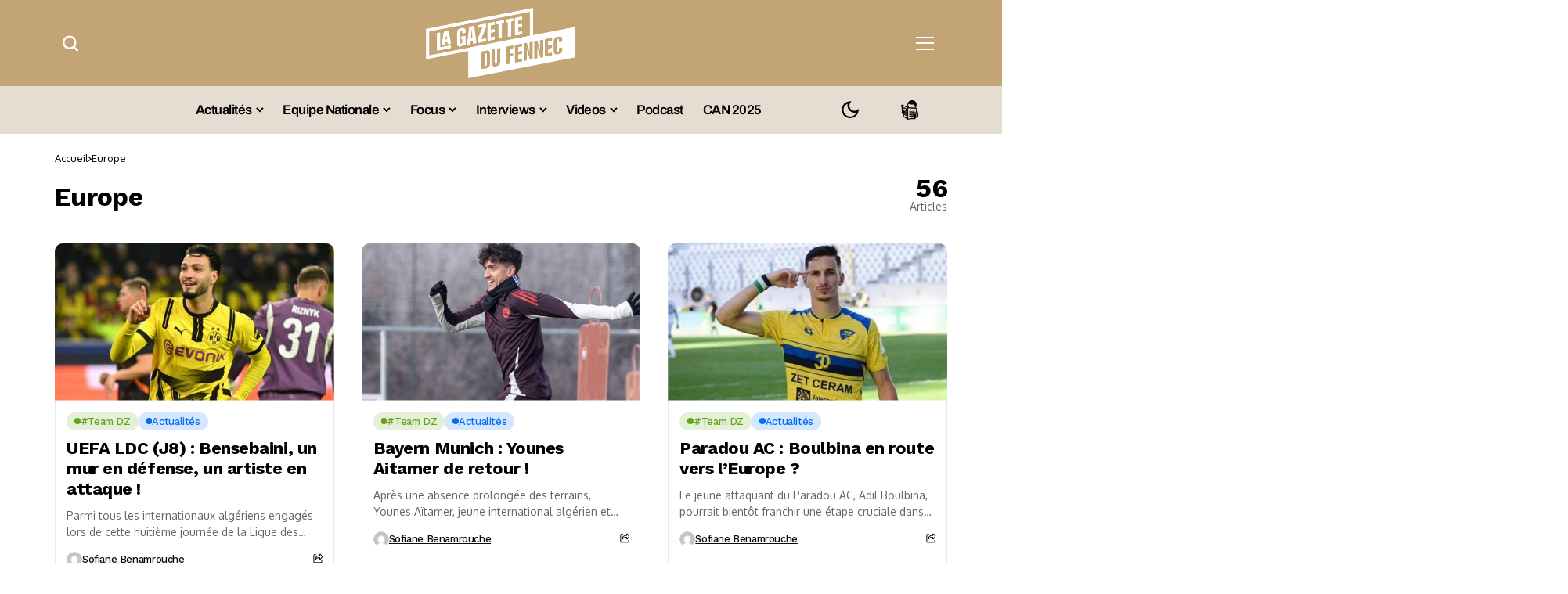

--- FILE ---
content_type: text/html; charset=UTF-8
request_url: https://lagazettedufennec.com/tag/europe/
body_size: 34795
content:
<!DOCTYPE html>
<!--[if IE 9 ]><html class="ie ie9" lang="fr-FR"><![endif]--><html lang="fr-FR">
<head>

         <meta charset="UTF-8">
         <meta http-equiv="X-UA-Compatible" content="IE=edge">
         <meta name="viewport" content="width=device-width, initial-scale=1">
		  <!-- Google tag (gtag.js) -->
<script async src="https://www.googletagmanager.com/gtag/js?id=G-RXZQ2JPSF0" type="pmdelayedscript" data-cfasync="false" data-no-optimize="1" data-no-defer="1" data-no-minify="1"></script>
<script type="pmdelayedscript" data-cfasync="false" data-no-optimize="1" data-no-defer="1" data-no-minify="1">
  window.dataLayer = window.dataLayer || [];
  function gtag(){dataLayer.push(arguments);}
  gtag('js', new Date());

  gtag('config', 'G-RXZQ2JPSF0');
</script>
         <link rel="preload" as="style" onload="this.onload=null;this.rel='stylesheet'" id="bopea_fonts_url_preload" href="https://lagazettedufennec.com/wp-content/cache/perfmatters/lagazettedufennec.com/fonts/9c45132cd2ac.google-fonts.min.css" crossorigin><noscript><link rel="stylesheet" href="https://lagazettedufennec.com/wp-content/cache/perfmatters/lagazettedufennec.com/fonts/9c45132cd2ac.google-fonts.min.css"></noscript><link rel="profile" href="https://gmpg.org/xfn/11">
                  <script id="pmcs-1-delay-slider-js">(function () {
  const START_EVENTS = ['pointerdown','touchstart','wheel','keydown','mousemove','scroll'];
  let started = false;

  function wireSwiper(el) {
    if (!el) return;
    if (el.dataset.autoplayHooked) return;
    el.dataset.autoplayHooked = '1';

    (function waitForSwiper(){
      const s = el.swiper;
      if (!s) { 
        requestAnimationFrame(waitForSwiper); 
        return; 
      }

      // stop immediately after init
      try { s.autoplay && s.autoplay.stop(); } catch(e){}

      const startOnce = () => {
        if (started) return;
        started = true;

        // ensure autoplay config exists, then start
        if (!s.params.autoplay) {
          s.params.autoplay = { delay: 6000, disableOnInteraction: false };
        } else {
          s.params.autoplay.delay = s.params.autoplay.delay || 6000;
          s.params.autoplay.disableOnInteraction = false;
        }
        try { s.autoplay && s.autoplay.start(); } catch(e){}
      };

      START_EVENTS.forEach(evt =>
        window.addEventListener(evt, startOnce, { once: true, passive: true })
      );
    })();
  }

  function prime(root = document) {
    root
      .querySelectorAll(
        '.fixit .swiper, .fixit.swiper, .fixit .swiper-container, .fixit.swiper-container'
      )
      .forEach(wireSwiper);
  }

  // Elementor widget lifecycle hooks (catches late inits)
  function hookElementor() {
    const h = window.elementorFrontend && window.elementorFrontend.hooks;
    if (!h) return;

    ['slides','image-carousel','media-carousel','gallery','posts','loop-grid']
      .forEach(name => 
        h.addAction(`frontend/element_ready/${name}.default`, $scope => {
          prime($scope[0] || document);
        })
      );
  }

  // MutationObserver backup for any dynamic re-render
  const mo = new MutationObserver(muts => {
    muts.forEach(m => 
      m.addedNodes && m.addedNodes.forEach(n => {
        if (n.nodeType !== 1) return;

        const selector = '.fixit .swiper, .fixit.swiper, .fixit .swiper-container, .fixit.swiper-container';

        if (n.matches?.(selector)) {
          wireSwiper(n);
        } else if (n.querySelector?.(selector)) {
          prime(n);
        }
      })
    );
  });

  function init() {
    prime();
    hookElementor();
    mo.observe(document.documentElement, { childList: true, subtree: true });
  }

  if (document.readyState === 'loading') {
    document.addEventListener('DOMContentLoaded', init);
  } else {
    init();
  }
})();

</script><meta name='robots' content='index, follow, max-image-preview:large, max-snippet:-1, max-video-preview:-1' />
	<style>img:is([sizes="auto" i], [sizes^="auto," i]) { contain-intrinsic-size: 3000px 1500px }</style>
	
	<!-- This site is optimized with the Yoast SEO plugin v26.6 - https://yoast.com/wordpress/plugins/seo/ -->
	<title>Europe - La Gazette du Fennec</title><link rel="preload" href="https://lagazettedufennec.com/wp-content/uploads/2025/03/logo3.png" as="image" fetchpriority="high"><link rel="preload" href="https://lagazettedufennec.com/wp-content/uploads/2024/07/dark-lgdf-logo.png" as="image" fetchpriority="high"><link rel="preload" href="https://lagazettedufennec.com/wp-content/uploads/2026/01/Rafik-Belghali-2-680x383.jpg" as="image" imagesrcset="https://lagazettedufennec.com/wp-content/uploads/2026/01/Rafik-Belghali-2-680x383.jpg 680w, https://lagazettedufennec.com/wp-content/uploads/2026/01/Rafik-Belghali-2-300x169.jpg 300w, https://lagazettedufennec.com/wp-content/uploads/2026/01/Rafik-Belghali-2-1024x576.jpg 1024w, https://lagazettedufennec.com/wp-content/uploads/2026/01/Rafik-Belghali-2-768x432.jpg 768w, https://lagazettedufennec.com/wp-content/uploads/2026/01/Rafik-Belghali-2-1100x619.jpg 1100w, https://lagazettedufennec.com/wp-content/uploads/2026/01/Rafik-Belghali-2-200x113.jpg 200w, https://lagazettedufennec.com/wp-content/uploads/2026/01/Rafik-Belghali-2.jpg 1280w" imagesizes="(max-width: 680px) 100vw, 680px" fetchpriority="high">
	<link rel="canonical" href="https://lagazettedufennec.com/tag/europe/" />
	<link rel="next" href="https://lagazettedufennec.com/tag/europe/page/2/" />
	<meta property="og:locale" content="fr_FR" />
	<meta property="og:type" content="article" />
	<meta property="og:title" content="Europe - La Gazette du Fennec" />
	<meta property="og:url" content="https://lagazettedufennec.com/tag/europe/" />
	<meta property="og:site_name" content="La Gazette du Fennec" />
	<meta property="og:image" content="https://lagazettedufennec.com/wp-content/uploads/2023/09/Lgdfennec.jpg" />
	<meta property="og:image:width" content="1280" />
	<meta property="og:image:height" content="720" />
	<meta property="og:image:type" content="image/jpeg" />
	<meta name="twitter:card" content="summary_large_image" />
	<meta name="twitter:site" content="@LGDFennec" />
	<!-- / Yoast SEO plugin. -->


<link rel='dns-prefetch' href='//static.fastcmp.com' />
<link rel='dns-prefetch' href='//www.flashb.id' />
<link rel='dns-prefetch' href='//cdn.jsdelivr.net' />
<link rel='dns-prefetch' href='//cdn.pushmaster-cdn.xyz' />

<link rel="alternate" type="application/rss+xml" title="La Gazette du Fennec &raquo; Flux" href="https://lagazettedufennec.com/feed/" />
<link rel="alternate" type="application/rss+xml" title="La Gazette du Fennec &raquo; Flux des commentaires" href="https://lagazettedufennec.com/comments/feed/" />
<link rel="alternate" type="application/rss+xml" title="La Gazette du Fennec &raquo; Flux de l’étiquette Europe" href="https://lagazettedufennec.com/tag/europe/feed/" />
	    
        <meta property="og:image" content="https://lagazettedufennec.com/wp-content/uploads/2025/03/cropped-logo-fav-white.png">    
        
    <meta property="og:title" content="Europe - La Gazette du Fennec">
    <meta property="og:url" content="https://lagazettedufennec.com/tag/europe">
    <meta property="og:site_name" content="La Gazette du Fennec">	
        <style>
.banner-mobile { display: none; }
.banner-desktop { display: block; }

@media screen and (max-width: 768px) {
  .banner-desktop { display: none; }
  .banner-mobile { display: block; }
}
</style><link rel='stylesheet' id='post-views-counter-frontend-css' href='https://lagazettedufennec.com/wp-content/plugins/post-views-counter/css/frontend.css?ver=1.7.3' media='all' />
<style id='fast-cmp-custom-styles-inline-css'>
#fast-cmp-container button.fast-cmp-button-primary{background-color:#bc9136!important;color:#FFFFFF!important;}#fast-cmp-container #fast-cmp-home button.fast-cmp-button-secondary{box-shadow: inset 0 0 0 1px #bc9136!important;}#fast-cmp-container #fast-cmp-home button.fast-cmp-navigation-button{box-shadow: inset 0 0 0 1px #bc9136!important;}#fast-cmp-container #fast-cmp-home button.fast-cmp-button-secondary{color:#bc9136!important;}#fast-cmp-container #fast-cmp-home button.fast-cmp-button-secondary:hover{box-shadow: inset 0 0 0 1px #bc9136!important;color:#bc9136!important;}#fast-cmp-container #fast-cmp-home button.fast-cmp-navigation-button, #fast-cmp-container .fast-cmp-layout-header .fast-cmp-navigation-button{background-color:transparent!important;color:#bc9136!important;}#fast-cmp-container #fast-cmp-home button.fast-cmp-navigation-button:hover, #fast-cmp-container .fast-cmp-layout-header .fast-cmp-navigation-button:hover{box-shadow: inset 0 0 0 1px #bc9136!important;color:#bc9136!important;}#fast-cmp-container #fast-cmp-consents .fast-cmp-layout-nav button.fast-cmp-navigation-button {color: #bc9136!important;box-shadow: inset 0 0 0 1px #bc9136!important;}#fast-cmp-form .fast-cmp-spinner {border-left-color: #FFFFFF!important;}#fast-cmp-container button.fast-cmp-button-primary:focus {border-color: #bc9136!important;box-shadow: inset 0 0 0 2px #bc9136, inset 0 0 0 4px #fff!important;outline: solid transparent !important;}
</style>
<style id='actirise-presized-inline-css'>
div[data-actirise-slot="aside-desktop"]{ display: none;  margin: 10px auto;}@media screen and (min-width: 770px){div[data-actirise-slot="aside-desktop"].device-desktop{display: flex !important;width: 100%;min-height: 620px; }} @media screen and (min-width: 481px) and (max-width: 769px){div[data-actirise-slot="aside-desktop"].device-tablet{display: flex !important;width: 100%;min-height: 620px; }}div[data-actirise-slot="top-page"]{ display: none;  margin: 10px auto;}@media screen and (min-width: 770px){div[data-actirise-slot="top-page"].device-desktop{display: flex !important;width: 100%;min-height: 250px; }} @media screen and (max-width: 480px){div[data-actirise-slot="top-page"].device-mobile{display: flex !important;width: 100%;min-height: 280px; }} @media screen and (min-width: 481px) and (max-width: 769px){div[data-actirise-slot="top-page"].device-tablet{display: flex !important;width: 100%;min-height: 280px; }}div[data-actirise-slot="top-content"]{ display: none;  margin: 10px auto;}@media screen and (min-width: 770px){div[data-actirise-slot="top-content"].device-desktop{display: flex !important;width: 100%;min-height: 300px; }} @media screen and (max-width: 480px){div[data-actirise-slot="top-content"].device-mobile{display: flex !important;width: 100%;min-height: 380px; }} @media screen and (min-width: 481px) and (max-width: 769px){div[data-actirise-slot="top-content"].device-tablet{display: flex !important;width: 100%;min-height: 380px; }}
</style>
<link rel='stylesheet' id='wp-block-library-css' href='https://lagazettedufennec.com/wp-includes/css/dist/block-library/style.min.css?ver=6.8.3' media='all' />
<style id='wp-block-library-theme-inline-css'>
.wp-block-audio :where(figcaption){color:#555;font-size:13px;text-align:center}.is-dark-theme .wp-block-audio :where(figcaption){color:#ffffffa6}.wp-block-audio{margin:0 0 1em}.wp-block-code{border:1px solid #ccc;border-radius:4px;font-family:Menlo,Consolas,monaco,monospace;padding:.8em 1em}.wp-block-embed :where(figcaption){color:#555;font-size:13px;text-align:center}.is-dark-theme .wp-block-embed :where(figcaption){color:#ffffffa6}.wp-block-embed{margin:0 0 1em}.blocks-gallery-caption{color:#555;font-size:13px;text-align:center}.is-dark-theme .blocks-gallery-caption{color:#ffffffa6}:root :where(.wp-block-image figcaption){color:#555;font-size:13px;text-align:center}.is-dark-theme :root :where(.wp-block-image figcaption){color:#ffffffa6}.wp-block-image{margin:0 0 1em}.wp-block-pullquote{border-bottom:4px solid;border-top:4px solid;color:currentColor;margin-bottom:1.75em}.wp-block-pullquote cite,.wp-block-pullquote footer,.wp-block-pullquote__citation{color:currentColor;font-size:.8125em;font-style:normal;text-transform:uppercase}.wp-block-quote{border-left:.25em solid;margin:0 0 1.75em;padding-left:1em}.wp-block-quote cite,.wp-block-quote footer{color:currentColor;font-size:.8125em;font-style:normal;position:relative}.wp-block-quote:where(.has-text-align-right){border-left:none;border-right:.25em solid;padding-left:0;padding-right:1em}.wp-block-quote:where(.has-text-align-center){border:none;padding-left:0}.wp-block-quote.is-large,.wp-block-quote.is-style-large,.wp-block-quote:where(.is-style-plain){border:none}.wp-block-search .wp-block-search__label{font-weight:700}.wp-block-search__button{border:1px solid #ccc;padding:.375em .625em}:where(.wp-block-group.has-background){padding:1.25em 2.375em}.wp-block-separator.has-css-opacity{opacity:.4}.wp-block-separator{border:none;border-bottom:2px solid;margin-left:auto;margin-right:auto}.wp-block-separator.has-alpha-channel-opacity{opacity:1}.wp-block-separator:not(.is-style-wide):not(.is-style-dots){width:100px}.wp-block-separator.has-background:not(.is-style-dots){border-bottom:none;height:1px}.wp-block-separator.has-background:not(.is-style-wide):not(.is-style-dots){height:2px}.wp-block-table{margin:0 0 1em}.wp-block-table td,.wp-block-table th{word-break:normal}.wp-block-table :where(figcaption){color:#555;font-size:13px;text-align:center}.is-dark-theme .wp-block-table :where(figcaption){color:#ffffffa6}.wp-block-video :where(figcaption){color:#555;font-size:13px;text-align:center}.is-dark-theme .wp-block-video :where(figcaption){color:#ffffffa6}.wp-block-video{margin:0 0 1em}:root :where(.wp-block-template-part.has-background){margin-bottom:0;margin-top:0;padding:1.25em 2.375em}
</style>
<style id='classic-theme-styles-inline-css'>
/*! This file is auto-generated */
.wp-block-button__link{color:#fff;background-color:#32373c;border-radius:9999px;box-shadow:none;text-decoration:none;padding:calc(.667em + 2px) calc(1.333em + 2px);font-size:1.125em}.wp-block-file__button{background:#32373c;color:#fff;text-decoration:none}
</style>
<link rel="stylesheet" id="fdm-front-css" href="https://lagazettedufennec.com/wp-content/cache/perfmatters/lagazettedufennec.com/minify/895d6d853680.fdm-admin.min.css?ver=2.0.1" media="all">


<link rel='stylesheet' id='bopea_layout-css' href='https://lagazettedufennec.com/wp-content/themes/bopea/css/layout.css?ver=1.0.8' media='all' />
<link rel="stylesheet" id="bopea_style-css" href="https://lagazettedufennec.com/wp-content/cache/perfmatters/lagazettedufennec.com/minify/c232060b2642.style.min.css?ver=1.0.8" media="all">
<style id='bopea_style-inline-css'>
body.options_dark_skin{ --jl-logo-txt-color: #fff; --jl-logo-txt-side-color: #fff; --jl-logo-txt-foot-color: #fff; --jl-sh-bg: #fff; --jl-theme-head-color: #fff; --jl-single-head-color: #fff; --jl-single-h1-color: #fff; --jl-single-h2-color: #fff; --jl-single-h3-color: #fff; --jl-single-h4-color: #fff; --jl-single-h5-color: #fff; --jl-single-h6-color: #fff; --jl-main-color: #c69b4a; --jl-bg-color: #010617; --jl-boxbg-color: #010617; --jl-txt-color: #FFF; --jl-btn-bg: #454545; --jl-comment-btn-link: #454545; --jl-comment-btn-linkc: #FFF; --jlgdpr-bg: #222; --jlgdpr-color: #FFF; --jl-menu-bg: #000000; --jl-menu-line-color: #2f2f2f; --jl-menu-color: #ffffff; --jl-menu-hcolor: #ffffff; --jl-sub-bg-color: #222; --jl-sub-menu-color: #FFF; --jl-sub-line-color: #464646; --jl-sub-item-bg: #333; --jl-sub-hcolor: #7118ff; --jl-logo-bg: #111; --jl-logo-color: #FFF; --jl-single-color: #FFF; --jl-single-link-color: #7118ff; --jl-single-link-hcolor: #7118ff; --jl-except-color: #ddd; --jl-meta-color: #ffffff; --jl-post-line-color: #494949; --jl-author-bg: #454545; --jl-foot-bg: #020D34; --jl-foot-color: #dcdcdc; --jl-foot-link: #ffffff; --jl-foot-hlink: #005aff; --jl-foot-head: #005aff; --jl-foot-line: rgba(136,136,136,0.15); } body.admin-bar{ --jl-stick-abar: 32px; } body{ --jl-canvas-w: 350px; --jl-logo-size: 32px; --jl-logo-size-mob: 30px; --jl-logo-txt-sps: ; --jl-logo-txt-color: #ffffff; --jl-logo-txt-side-color: #000; --jl-logo-txt-foot-color: #000; --jl-img-h: 56.25%; --jl-sh-bg: #000; --jl-theme-head-color: #000; --jl-single-head-color: #000; --jl-single-h1-color: #000; --jl-single-h2-color: #000; --jl-single-h3-color: #000; --jl-single-h4-color: #000; --jl-single-h5-color: #000; --jl-single-h6-color: #000; --jl-main-width: 1180px; --jl-boxed-p: 30px; --jl-main-color: #bf8f34; --jl-cat-sk: #bf8f34; --jl-bg-color: #FFF; --jl-boxbg-color: #FFF; --jl-txt-color: #000; --jl-txt-light: #FFF; --jl-btn-bg: #000; --jl-comment-btn-link: #F1F1F1; --jl-comment-btn-linkc: #000; --jl-desc-light: #ddd; --jl-meta-light: #ffffff; --jl-input-radius: 5px; --jl-input-size: 15px; --jl-button-radius: 5px; --jl-fnav-radius: 0px; --jl-menu-bg: #ffffff; --jl-menu-line-color: #eeeeee; --jl-menu-color: #000000; --jl-menu-hcolor: #000000; --jl-sub-bg-color: #ffffff; --jl-sub-menu-color: #0a0a0a; --jl-sub-line-color: #eeeeee; --jl-sub-m-radius: 8px; --jl-menu-ac-color: #bf8f34; --jl-menu-ac-height: 3px; --jl-logo-bg: #FFF; --jl-logo-color: #000; --jl-pa-ach: 33px; --jl-pa-ach-excp: 16px; --jl-ache-4col: 25px; --jl-ache-3col: 35px; --jl-ache-2col: 35px; --jl-ach-excp: 14px; --jl-ach-ls-excp: 0em; --jl-ach-lh-excp: 1.5; --jl-excpt-row: 2; --jl-single-title-size: 35px; --jl-sub-title-s: 17px; --jl-subt-max: 100%; --jl-single-color: #282828; --jl-single-link-color: #7118ff; --jl-single-link-hcolor: #7118ff; --jl-except-color: #666; --jl-meta-color: #0a0a0a; --jl-post-line-color: #e9e9e9; --jl-author-bg: rgba(136,136,136,0.1); --jl-post-related-size: 18px; --jl-foot-bg: #f9f9fa; --jl-foot-color: #0a0a0a; --jl-foot-link: #0a0a0a; --jl-foot-hlink: #005aff; --jl-foot-head: #000000; --jl-foot-line: rgba(136,136,136,0.15); --jl-foot-menu-col: 3; --jl-foot-title-size: 18px; --jl-foot-font-size: 14px; --jl-foot-copyright: 13px; --jl-foot-menu-size: 13px; --jl-body-font: Oxygen, Verdana, Geneva, sans-serif; --jl-body-font-size: 14px; --jl-body-font-weight: 400; --jl-body-spacing: 0em; --jl-body-line-height: 1.5; --jl-logo-width: 110px; --jl-m-logo-width: 110px; --jl-s-logo-width: 110px; --jl-fot-logo-width: 110px; --jl-title-font: Work Sans, Verdana, Geneva, sans-serif; --jl-title-font-weight: 700; --jl-title-transform: none; --jl-title-space: -0.02em; --jl-title-line-height: 1.2; --jl-title-line-h: 1px; --jl-content-font-size: 17px; --jl-content-spacing: 0em; --jl-content-line-height: 1.6; --jl-sec-menu-height: 65px; --jl-stick-space: 20px; --jl-stick-abar: 0px; --jl-stick-abmob: 46px; --jl-menu-font: Work Sans, Verdana, Geneva, sans-serif; --jl-menu-font-size: 17px; --jl-menu-font-weight: 600; --jl-menu-transform: capitalize; --jl-menu-space: -0.03em; --jl-spacing-menu: 25px; --jl-submenu-font-size: 15px; --jl-submenu-font-weight: 500; --jl-submenu-transform: capitalize; --jl-submenu-space: -0.02em; --jl-sub-item-bg: #f6f6f6; --jl-sub-hcolor: #7118ff; --jl-cat-font-size: 13px; --jl-cat-font-weight: 500; --jl-cat-font-space: -0.03em; --jl-cat-transform: capitalize; --jl-meta-font-size: 13px; --jl-meta-font-ssize: 14px; --jl-meta-font-weight: 400; --jl-meta-a-font-weight: 500; --jl-meta-font-space: -0.03em; --jl-meta-transform: capitalize; --jl-button-font-size: 14px; --jl-button-font-weight: 500; --jl-button-transform: none; --jl-button-space: 0em; --jl-loadmore-font-size: 13px; --jl-loadmore-font-weight: 500; --jl-loadmore-transform: none; --jl-loadmore-space: 0em; --jl-border-rounded: 10px; --jl-top-rounded: 6px; --jlgdpr-width: 350px; --jlgdpr-space: 20px; --jlgdpr-radius: 10px; --jlgdpr-padding: 20px; --jlgdpr-pos: flex-start; --jl-cookie-des-size: 13px; --jl-cookie-btn-size: 13px; --jlgdpr-btn: 5px; --jl-cookie-btn-space: 0em; --jl-cookie-btn-transform: capitalize; --jlgdpr-bg: #fff; --jlgdpr-color: #000; --jl-widget-fsize: 18px; --jl-widget-space: -0.03em; --jl-widget-transform: capitalize; } ::selection { background-color: #c69b4a; color: #FFF; } .jl_rel_posts .jl_imgw { padding-bottom: var(--jl-img-h, 66.66667%) !important; height: unset !important; } .jl_lg_opt .jl_ov_el .jl_fe_text .jl_fe_inner{ position: relative !important; z-index: 1; } .jl_lg_opt .jl_cap_ov.jlcapvv{ z-index: 0; } * { text-rendering: optimizeLegibility; -webkit-font-smoothing: antialiased; -moz-osx-font-smoothing: grayscale; }  .jl_fr12_inner .jl_imgw, .jl_fr7_inner .jl_p_fr7 .jl_imgw, .jl_fr6_inner .jl_cgrid_layout .jl_imgw{ padding-bottom: var(--jl-img-h, 66.66667%); height: unset; } .jl_fe_text{ text-align: var(--jl-t-align, left); } .jl_sifea_img{max-width: fit-content;}  .jl_achv_tpl_list{ --jl-ache-title: 20px; } .jl_achv_tpl_2grid{ --jl-ache-title: 22px; } .jl_achv_tpl_3grid{ --jl-ache-title: 22px; } .jl_achv_tpl_4grid{ --jl-ache-title: 17px; } .jl_achv_tpl_classic{ --jl-ache-title: 35px; } .jl_achv_tpl_2ov{ --jl-ache-title: 23px; } .jl_achv_tpl_3ov{ --jl-ache-title: 22px; } .jl_achv_tpl_4ov{ --jl-ache-title: 18px; }  .jl_tline .jl_fe_title a, .jl_tline .jl_wc_title a, .jl_tline .woocommerce-loop-product__title a, .jl_tline .jl_navpost .jl_cpost_title, .jl_bgt .jl_fe_title a, .jl_bgt .jl_wc_title a, .jl_bgt .woocommerce-loop-product__title a, .jl_bgt .jl_navpost .jl_cpost_title{ display: inline !important; } body.options_dark_skin #jl_sb_nav{ --jl-bg-color: #010617; --sect-t-color: #fff; --jl-txt-color: #fff; --jl-meta-color: #ddd; --jl-post-line-color: #303041; --jl-theme-head-color: var(--sect-t-color); } #jl_sb_nav{ --jl-bg-color: #ffffff; --sect-t-color: #000; --jl-txt-color: #000; --jl-meta-color: #0a0a0a; --jl-post-line-color: #e9ecef; --jl-theme-head-color: var(--sect-t-color); } .jl_sh_ctericons.jlshcolor li, .jl_sh_ctericons.jlshsc li{ display: flex; align-items: center; } .jl_sh_ctericons.jlshcolor .jl_sh_i, .jl_sh_ctericons.jlshsc .jl_sh_i{ display: flex; } .jl_encanw #jl_sb_nav .logo_small_wrapper a img.jl_logo_n{ opacity: 0; } .jl_encanw #jl_sb_nav .logo_small_wrapper a img.jl_logo_w{ opacity: 1; } .jl_enhew .jlc-hmain-in .logo_small_wrapper a img.jl_logo_n{ opacity: 0; } .jl_enhew .jlc-hmain-in .logo_small_wrapper a img.jl_logo_w{ opacity: 1; } .jl_enstew .jlc-stick-main-in .logo_small_wrapper a img.jl_logo_n{ opacity: 0; } .jl_enstew .jlc-stick-main-in .logo_small_wrapper a img.jl_logo_w{ opacity: 1; } .jl_ovt{ height: 1px; visibility: hidden; margin: 0px; padding: 0px; } .jl_ads_wrap_sec *{ margin: 0px; padding: 0px; } .jl_ads_wrap_sec.jl_head_adsab{align-items:center;}.jl_ads_wrap_sec.jl_head_adsbl{margin-top: 40px; align-items:center;}.jl_ads_wrap_sec.jl_con_adsab{align-items:center;}.jl_ads_wrap_sec.jl_con_adsbl{align-items:center;}.jl_ads_wrap_sec.jl_auth_adsab{margin-top: 40px; align-items:center;}.jl_ads_wrap_sec.jl_auth_adsbl{align-items:center;}.jl_ads_wrap_sec.jl_rel_adsab{align-items:center;}.jl_ads_wrap_sec.jl_rel_adsbl{align-items:center;}.jl_ads_wrap_sec.jl_foot_adsab{margin-bottom: 40px; align-items:center;}.jl_ads_wrap_sec.jl_foot_adsbl{padding: 40px 0px; align-items:center;}.jl_imgw:hover .jl_imgin img, .jl_ov_el:hover .jl_imgin img, .jl_box_info:hover .jl_box_bg img{transform: scale(1.01);}.jlac_smseah.active_search_box{ overflow: unset; } .jlac_smseah.active_search_box .search_header_wrapper .jli-search{ transform: scale(.9); } .jlac_smseah.active_search_box .search_header_wrapper .jli-search:before{ font-family: "jl_font" !important; content: "\e906" !important; } .jl_shwp{ display: flex; height: 100%; } .jl_ajse{ position: absolute !important; background: var(--jl-sub-bg-color); width: 350px; top: 100% !important; right: 0px; left: auto; padding: 15px 20px; height: unset; box-shadow: 0 0 25px 0 rgba(0,0,0,.08); border-radius: var(--jl-sub-m-radius, 8px); transform: translateY(-0.6rem); } .jl_ajse .searchform_theme{ padding: 0px; float: none !important; position: unset; transform: unset; display: flex; align-items: center; justify-content: space-between; border-radius: 0px; border-bottom: 0px !important; } .jl_ajse .jl_search_head{ width: 100%; display: flex; flex-direction: column; } .jl_ajse.search_form_menu_personal .searchform_theme .search_btn{ float: none; border: 0px !important; height: 30px; font-size: 14px; color: var(--jl-sub-menu-color) !important; } .jl_ajse .jl_shnone{ font-size: 14px; margin: 0px; } .jl_ajse.search_form_menu_personal .searchform_theme .search_btn::-webkit-input-placeholder{ color: var(--jl-sub-menu-color) !important; } .jl_ajse.search_form_menu_personal .searchform_theme .search_btn::-moz-placeholder{ color: var(--jl-sub-menu-color) !important; } .jl_ajse.search_form_menu_personal .searchform_theme .search_btn:-ms-input-placeholder{ color: var(--jl-sub-menu-color) !important; } .jl_ajse.search_form_menu_personal .searchform_theme .search_btn:-moz-placeholder{ color: var(--jl-sub-menu-color) !important; } .jl_ajse .searchform_theme .button{ height: 30px; position: unset; padding: 0px 12px !important; background: var(--jl-main-color) !important; border-radius: var(--jl-sbr, 4px); text-transform: capitalize; font-weight: var(--jl-button-font-weight); font-size: 14px; width: auto; letter-spacing: var(--jl-submenu-space); } .jlc-hmain-w.jl_base_menu .jl_ajse .searchform_theme .button i.jli-search, .jlc-stick-main-w .jl_ajse .searchform_theme .button i.jli-search{ color: #fff !important; font-size: 12px; } .jl_ajse .jl_search_wrap_li{ --jl-img-space: 10px; --jl-img-w: 90px; --jl-smimg-h: 70px; --jl-h-align: left; --jl-t-size: 14px; --jl-txt-color: var(--jl-sub-menu-color) !important; --jl-meta-color: var(--jl-sub-menu-color) !important; --jlrow-gap: 15px; --jl-img-m: 13px; --jl-post-line-color: transparent; } .jl_ajse .jl_search_wrap_li .jl-donut-front{ top: 0px; right: 0px; } .jl_ajse .jl_search_wrap_li .jl_grid_wrap_f{ width: 100%; display: grid; overflow: hidden; grid-template-columns: repeat(1,minmax(0,1fr)); grid-row-gap: var(--jlrow-gap); border-top: 2px solid var(--jl-sub-line-color); padding-top: 20px; margin-top: 10px; margin-bottom: 6px; } .jl_ajse .jl_search_wrap_li .jl_li_in{ flex-direction: row !important; } .jl_ajse .jl_search_wrap_li .jl_li_in .jl_img_holder{ height: 70px !important; -webkit-flex: 0 0 var(--jl-img-w, 180px); -ms-flex: 0 0 var(--jl-img-w, 180px); flex: 0 0 var(--jl-img-w, 180px); width: var(--jl-img-w, 180px); } .jl_ajse .jl_search_wrap_li .jl_li_in .jl_img_holder .jl_imgw{ height: 70px !important; } .jl_ajse .jl_post_meta{ opacity: .5; margin-top: 5px !important; } .jl_ajse .jl_post_meta .jl_author_img_w, .jl_ajse .jl_post_meta .post-date:before{ display: none; } .jl_item_bread i{font-size: inherit;} .logo_link, .logo_link:hover{ font-family: var(--jl-title-font); font-weight: var(--jl-title-font-weight); text-transform: var(--jl-title-transform); letter-spacing: var(--jl-logo-txt-sps); line-height: var(--jl-title-line-height); font-size: var(--jl-logo-size); color: var(--jl-logo-txt-color); } @media only screen and (max-width: 767px) { .logo_link, .logo_link:hover{ font-size: var(--jl-logo-size-mob); } } .logo_link > h1, .logo_link > span{ font-size: inherit; color: var(--jl-logo-txt-color); } .jl_mobile_nav_inner .logo_link, .jl_mobile_nav_inner .logo_link:hover{ color: var(--jl-logo-txt-side-color); } .jl_ft_cw .logo_link, .jl_ft_cw .logo_link:hover{ color: var(--jl-logo-txt-foot-color); } body, p, .jl_fe_des{ letter-spacing: var(--jl-body-spacing); } .jl_content, .jl_content p{ font-size: var(--jl-content-font-size); line-height: var(--jl-content-line-height); letter-spacing: var(--jl-content-spacing); } .jl_vid_mp.jl_livid.sgvpop{ display: flex; } .jl_vid_mp.jl_livid.sgvpop .jl_pop_vid{ position: absolute !important; } .jl_single_tpl7 .jl_vid_mp.jl_livid.sgvpop, .jl_shead_mix9 .jl_vid_mp.jl_livid.sgvpop, .jl_shead_mix12 .jl_vid_mp.jl_livid.sgvpop, .jl_shead_tpl3 .jl_vid_mp.jl_livid.sgvpop{ transform: unset; position: unset; margin: 30px auto 0px auto; } .post_sw{display: none;} .jls_con_w{max-width: 100%;}         .jl_nav_stick.menu-invisible.menu-detached .jl_r_menu{ -moz-transform: translateY(0%); -ms-transform: translateY(0%); -webkit-transform: translateY(0%); transform: translateY(0%); }     .jl_sticky_fixed .jl-sb-w .jl-sb-in, .jl_sticky_fixed .jl-sticky > *, .menu-detached .jl_sidebar_w, .jl_sticky_fixed .post_sw .post_s{ top: calc(var(--jl-sec-menu-height) + var(--jl-stick-space) + var(--jl-stick-abar)) !important; } .jl_lb3 .jl_cat_lbl, .jl_lb4 .jl_cat_lbl, .jl_lb5 .jl_cat_lbl, .jl_lb6 .jl_cat_lbl, .jl_lb7 .jl_cat_lbl{ padding: 4px 10px !important; border-radius: 16px !important; } .jlc-container, .jl_shead_tpl4.jl_shead_mix10 .jl_fe_text{max-width: 1180px;} .jl_sli_in .jl_sli_fb{order: 1;} .jl_sli_in .jl_sli_tw{order: 2;} .jl_sli_in .jl_sli_pi{order: 3;} .jl_sli_in .jl_sli_din{order: 4;} .jl_sli_in .jl_sli_wapp{order: 5;} .jl_sli_in .jl_sli_tele{order: 6;} .jl_sli_in .jl_sli_tumblr{order: 7;} .jl_sli_in .jl_sli_line{order: 7;} .jl_sli_in .jl_sli_mil{order: 7;}  .post_sw .jl_sli_in .jl_sli_pi, .jlp_hs .jl_sli_in .jl_sli_pi{display: none !important;} .post_sw .jl_sli_in .jl_sli_tele, .jlp_hs .jl_sli_in .jl_sli_tele{display: none !important;}  .post_sw .jl_sli_in .jl_sli_tumblr, .jlp_hs .jl_sli_in .jl_sli_tumblr{display: none !important;} .post_sw .jl_sli_in .jl_sli_line, .jlp_hs .jl_sli_in .jl_sli_line{display: none !important;}  .post_sw .jl_sli_in .jl_sli_mil, .jlp_hs .jl_sli_in .jl_sli_mil{display: none !important;}  .jl_sfoot .jl_sli_in .jl_sli_pi{display: none !important;} .jl_enltxt .logo_small_wrapper_table .logo_small_wrapper .logo_link *{ max-width: unset; width: unset; } .logo_small_wrapper_table .logo_small_wrapper a .jl_logo_w { position: absolute;top: 0px;left: 0px;opacity: 0; } .logo_small_wrapper_table .logo_small_wrapper .logo_link *{ max-width: var(--jl-logo-width); width: var(--jl-logo-width); } .jl_sleft_side .jl_smmain_side{ order: 1; padding-left: 20px; padding-right: 30px; } .jl_sleft_side .jl_smmain_con{ order: 2; } .jl_rd_wrap{ top: 0; } .jl_rd_read{ height: 5px; background-color: #ba9232; background-image: linear-gradient(to right, #caa24b 0%, #ba9232 100%); } .jl_view_none{display: none !important;} .jl_sifea_img, .jl_smmain_w .swiper-slide-inner{ border-radius: var(--jl-border-rounded); overflow: hidden; } .jl_shead_mix12 .jl_ov_layout, .jl_shead_mix10 .jl_ov_layout, .jl_shead_mix9 .jl_ov_layout{ border-radius: 0px; }   .jl_fot_gwp{ display: flex; width: 100%; justify-content: space-between; align-items: center; margin-top: 25px; } .jl_fot_gwp .jl_post_meta{ margin-top: 0px !important; } .jl_ma_layout .jl-ma-opt:nth-child(2) .jl_fot_gwp .jl_post_meta{ margin-top: 13px !important; } @media only screen and (min-width: 769px) { .jl_ma_layout .jl-ma-opt:nth-child(2) .jl_fot_gwp .jl_post_meta{ margin-top: 0px !important; } } .jl_fot_gwp .jl_fot_sh{ display: flex; } .jl_fot_gwp .jl_fot_sh > span{ display: flex; align-items: center; font-size: 14px; color: #B5B5B5; } .jl_fot_gwp .jl_fot_sh .jl_book_mark.jl_saved_p{ color: var(--jl-main-color); } .jl_fot_gwp .jl_fot_sh .jl_book_mark.jl_saved_p .jli-icon_save:before{ content: "\e901"; } .jl_fot_gwp .jl_fot_sh .jl_fot_share_i{ margin-left: 13px; } .jls_tooltip { position: relative; display: inline-block; cursor: pointer; } .jls_tooltip .jls_tooltip_w{ visibility: hidden; position: absolute; z-index: 1; opacity: 0; transition: opacity .3s; } .jls_tooltip:hover .jls_tooltip_w{ visibility: visible; opacity: 1; } .jls_tooltip .jls_tooltiptext { position: relative; display: flex; text-align: center; padding: 0px; justify-content: center; } .jl_ov_el .jls_tooltip .jls_tooltiptext{ --jl-sh-bg: #fff; } .jls_tooltip-top { padding-bottom: 10px !important; bottom: 100%; left: 50%; margin-left: -50px; } .jls_tooltiptext .jls_tooltip_in{ position: relative; z-index: 2; background: var(--jl-sh-bg); padding: 5px 0px; font-weight: 400; border-radius: 7px; } .jls_tooltip_in .jl_sli_line.jl_shli{ display: none !important; } .jls_tooltip > svg{ width: 0.93em; height: 0.93em; } .jls_tooltip > i{ font-size: 90%; } .jl_share_l_bg .jls_tooltiptext .jl_sli_in{ gap: 3px !important; display: flex; } .jls_tooltip-top .jls_tooltiptext::after { content: ""; position: absolute; bottom: -2px; right: 5px; width: 10px; height: 10px; margin-left: -5px; background-color: var(--jl-sh-bg); z-index: 1; transform: rotate(45deg); } .jl_fot_share_i .jls_tooltip_w{ width: auto; margin-left: 0px; right: 0px; bottom: auto; right: 1px; top: -46px; left: auto; } .jl_fot_share_i .jls_tooltip_w:before{ display:none; } .jl_fot_share_i .jls_tooltip_in{ padding: 6px 8px !important; } .jl_fot_share_i .jls_tooltip_in .post_sw{ display: block; width: auto; } .jl_fot_share_i.jl_share_l_bg.jls_tooltip{ z-index: 10; display: none; margin-left: var(--jl-sh-lp, auto); } .jl_fot_share_i.jl_share_l_bg.jls_tooltip:before{ display: none; } .jls_tooltiptext .jl_shli a{ flex: 0 0 25px; width: 25px !important; height: 25px !important; font-size: 12px !important; display: flex !important; align-items: center !important; justify-content: center !important; color: #fff !important } .jls_tooltiptext .jl_shli:before{ display: none; } .jl_share_l_bg .jls_tooltiptext .jl_sli_in .jl_shli a{ border-radius: 7px !important; color: #fff !important; transition: unset; text-decoration: none !important; } .jls_tooltiptext .single_post_share_icon_post li a i{ margin: 0px; } .jl_fot_gwp .jl_fot_sh .jl_fot_save > i, .jl_fot_gwp .jl_fot_sh .jl_fot_share_i > i{ transition: opacity 0.2s ease 0s; } .jl_fot_gwp .jl_fot_sh .jl_fot_save:hover > i, .jl_fot_gwp .jl_fot_sh .jl_fot_share_i:hover > i{ color: var(--jl-main-color); } .jl_main_achv .jl_fot_share_i.jl_share_l_bg.jls_tooltip{ display: inline-flex; }   .jl_home_bw .image-post-thumb{ margin-bottom: 30px; } .cat-item-58 span{background: #64a51d}.jl_cat_cid_58{--jl-catc-bg: #64a51d !important;}.jl_cat_opt4 .jl_cat_opt_w.jl_cat_cid_58{--jl-catb-bg: #64a51d !important;}.jl_f_cat .jl_cat58{--jl-cat-sk: #64a51d;}.cat-item-37 span{background: #ff2905}.jl_cat_cid_37{--jl-catc-bg: #ff2905 !important;}.jl_cat_opt4 .jl_cat_opt_w.jl_cat_cid_37{--jl-catb-bg: #ff2905 !important;}.jl_f_cat .jl_cat37{--jl-cat-sk: #ff2905;}.cat-item-10407 span{background: #006ff6}.jl_cat_cid_10407{--jl-catc-bg: #006ff6 !important;}.jl_cat_opt4 .jl_cat_opt_w.jl_cat_cid_10407{--jl-catb-bg: #006ff6 !important;}.jl_f_cat .jl_cat10407{--jl-cat-sk: #006ff6;}.cat-item-11462 span{background: #1da5ba}.jl_cat_cid_11462{--jl-catc-bg: #1da5ba !important;}.jl_cat_opt4 .jl_cat_opt_w.jl_cat_cid_11462{--jl-catb-bg: #1da5ba !important;}.jl_f_cat .jl_cat11462{--jl-cat-sk: #1da5ba;}.cat-item-11452 span{background: #8224e3}.jl_cat_cid_11452{--jl-catc-bg: #8224e3 !important;}.jl_cat_opt4 .jl_cat_opt_w.jl_cat_cid_11452{--jl-catb-bg: #8224e3 !important;}.jl_f_cat .jl_cat11452{--jl-cat-sk: #8224e3;}h1, h2, h3, h4, h5, h6, h1 a, h2 a, h3 a, h4 a, h5 a, h6 a{ color: var(--jl-theme-head-color); } .jl_shead_tpl1 .jl_head_title, .jl_single_tpl6 .jl_shead_tpl1 .jl_head_title, .jl_shead_mix13 .jl_head_title{ color: var(--jl-single-head-color); } .jl_content h1, .content_single_page h1, .jl_content h1 a, .content_single_page h1 a, .jl_content h1 a:hover, .content_single_page h1 a:hover{color: var(--jl-single-h1-color);} .jl_content h2, .content_single_page h2, .jl_content h2 a, .content_single_page h2 a, .jl_content h2 a:hover, .content_single_page h2 a:hover{color: var(--jl-single-h2-color);} .jl_content h3, .content_single_page h3, .jl_content h3 a, .content_single_page h3 a, .jl_content h3 a:hover, .content_single_page h3 a:hover{color: var(--jl-single-h3-color);} .jl_content h4, .content_single_page h4, .jl_content h4 a, .content_single_page h4 a, .jl_content h4 a:hover, .content_single_page h4 a:hover{color: var(--jl-single-h4-color);} .jl_content h5, .content_single_page h5, .jl_content h5 a, .content_single_page h5 a, .jl_content h5 a:hover, .content_single_page h5 a:hover{color: var(--jl-single-h5-color);} .jl_content h6, .content_single_page h6, .jl_content h6 a, .content_single_page h6 a, .jl_content h6 a:hover, .content_single_page h6 a:hover{color: var(--jl-single-h6-color);}  .jl_content h1, .content_single_page h1, .jl_content h2, .content_single_page h2, .jl_content h3, .content_single_page h3, .jl_content h4, .content_single_page h4, .jl_content h5, .content_single_page h5, .jl_content h6, .content_single_page h6{ text-transform: none; letter-spacing: 0em; line-height: 1.2; } @media only screen and (min-width: 1025px) { .jl-h-d{display: none;}     .jl_content h1, .content_single_page h1{font-size: 40px;}     .jl_content h2, .content_single_page h2{font-size: 32px;}     .jl_content h3, .content_single_page h3{font-size: 28px;}     .jl_content h4, .content_single_page h4{font-size: 24px;}     .jl_content h5, .content_single_page h5{font-size: 20px;}     .jl_content h6, .content_single_page h6{font-size: 16px;} } @media only screen and (min-width:768px) and (max-width:1024px) { body{ --jl-single-title-size: 34px; --jl-sub-title-s: 17px; --jl-sg-ext: 0px; --jl-ach-excp: 14px; }     .jl-h-t{display: none;}     .jl_content h1, .content_single_page h1{font-size: 40px;}     .jl_content h2, .content_single_page h2{font-size: 32px;}     .jl_content h3, .content_single_page h3{font-size: 28px;}     .jl_content h4, .content_single_page h4{font-size: 24px;}     .jl_content h5, .content_single_page h5{font-size: 20px;}     .jl_content h6, .content_single_page h6{font-size: 16px;}     body, p{ font-size: 15px}     .jl_content, .jl_content p{ font-size: 15px} } @media only screen and (max-width: 768px) { body{ --jl-single-title-size: 26px; --jl-sub-title-s: 17px; --jl-sg-ext: 0px; --jl-pa-ach: 30px; --jl-pa-ach-excp: 15px; --jl-ach-excp: 14px; --jl-ache-4col: 25px; --jl-ache-3col: 25px; --jl-ache-2col: 25px; --jl-ache-title: 20px; --jl-stp: 30px; --jl-sbp: 30px; --jl-jl-achspc: 30px; --jl-post-related-size: 17px; }     .jl_achv_tpl_list, .jl_achv_tpl_2grid, .jl_achv_tpl_3grid, .jl_achv_tpl_4grid, .jl_achv_tpl_classic, .jl_achv_tpl_2ov, .jl_achv_tpl_3ov, .jl_achv_tpl_4ov{ --jl-ache-title: 20px; }      .jl_achv_tpl_list .jl_fli_wrap .jl_li_in{ --jl-img-w: 100%; --jl-img-space: 20px; --jl-img-h: 56.25%; }     .jl-h-m{display: none;}     .jl_content h1, .content_single_page h1{font-size: 40px;}     .jl_content h2, .content_single_page h2{font-size: 32px;}     .jl_content h3, .content_single_page h3{font-size: 28px;}     .jl_content h4, .content_single_page h4{font-size: 24px;}     .jl_content h5, .content_single_page h5{font-size: 20px;}     .jl_content h6, .content_single_page h6{font-size: 16px;}     body, p, .jl_fe_des{ font-size: 15px}     .jl_content, .jl_content p{ font-size: 15px}     .jl_ajse{width: 300px;}     }
</style>
<link rel='stylesheet' id='glightbox-css' href='https://lagazettedufennec.com/wp-content/themes/bopea/css/glightbox.min.css?ver=1.0.8' media='all' />
<link rel='stylesheet' id='swiper-css' href='https://lagazettedufennec.com/wp-content/plugins/elementor/assets/lib/swiper/v8/css/swiper.min.css?ver=8.4.5' media='all' />
<link rel='stylesheet' id='elementor-frontend-css' href='https://lagazettedufennec.com/wp-content/plugins/elementor/assets/css/frontend.min.css?ver=3.33.6' media='all' />
<link rel='stylesheet' id='elementor-post-167045-css' href='https://lagazettedufennec.com/wp-content/uploads/elementor/css/post-167045.css?ver=1769094229' media='all' />
<link rel="stylesheet" id="elementor-gf-local-archivo-css" href="https://lagazettedufennec.com/wp-content/cache/perfmatters/lagazettedufennec.com/minify/67dcd5fa7e6d.archivo.min.css?ver=1743005095" media="all">
<script data-no-optimize="1" data-wpmeteor-nooptimize="true" data-cfasync="false" nowprocket="" charset="UTF-8">
window.FAST_CMP_OPTIONS = { 
					configType: 'actirise-wp',
					domainUid: 'a2df6f38-18e1-5408-a827-586e2cb4149d',
					countryCode: 'FR',
					policyUrl: 'https://lagazettedufennec.com/politique-de-confidentialite/',
					displaySynchronous: false,
					publisherName: 'La Gazette du Fennec',
					bootstrap: { 
						excludedIABVendors: [], 
						excludedGoogleVendors: [],
					},
					jurisdiction: 'tcfeuv2',
					googleConsentMode: {enabled: true,},
					publisherLogo: function (c) { return c.createElement('img', { src: 'https://lagazettedufennec.com/wp-content/uploads/2020/03/lgdf-logo.png', height: '40' }) },
					
				};
(function(){var e={484:function(e){window.FAST_CMP_T0=Date.now();window.FAST_CMP_QUEUE={};window.FAST_CMP_QUEUE_ID=0;function t(){var e=Array.prototype.slice.call(arguments);if(!e.length)return Object.values(window.FAST_CMP_QUEUE);else if(e[0]==="ping"){if(typeof e[2]==="function")e[2]({cmpLoaded:false,cmpStatus:"stub",apiVersion:"2.0",cmpId:parseInt("388",10)})}else window.FAST_CMP_QUEUE[window.FAST_CMP_QUEUE_ID++]=e}e.exports={name:"light",handler:t}}};var t={};function a(r){var n=t[r];if(n!==void 0)return n.exports;var o=t[r]={exports:{}};e[r](o,o.exports,a);return o.exports}function r(e){"@babel/helpers - typeof";return r="function"==typeof Symbol&&"symbol"==typeof Symbol.iterator?function(e){return typeof e}:function(e){return e&&"function"==typeof Symbol&&e.constructor===Symbol&&e!==Symbol.prototype?"symbol":typeof e},r(e)}var n=a(484);var o="__tcfapiLocator";var i=window;var s=i;var f;function c(){var e=i.document;var t=!!i.frames[o];if(!t)if(e.body){var a=e.createElement("iframe");a.style.cssText="display:none";a.name=o;e.body.appendChild(a)}else setTimeout(c,5);return!t}function l(e){var t=typeof e.data==="string";var a={};if(t)try{a=JSON.parse(e.data)}catch(e){}else a=e.data;var n=r(a)==="object"?a.__tcfapiCall:null;if(n)window.__tcfapi(n.command,n.version,function(a,r){var o={__tcfapiReturn:{returnValue:a,success:r,callId:n.callId}};if(e&&e.source&&e.source.postMessage)e.source.postMessage(t?JSON.stringify(o):o,"*")},n.parameter)}while(s){try{if(s.frames[o]){f=s;break}}catch(e){}if(s===i.top)break;s=s.parent}if(i.FAST_CMP_HANDLER!=="custom"){if(!f){c();i.__tcfapi=n.handler;i.FAST_CMP_HANDLER=n.name;i.addEventListener("message",l,false)}else{i.__tcfapi=n.handler;i.FAST_CMP_HANDLER=n.name}for(var p in window.FAST_CMP_QUEUE||{})i.__tcfapi.apply(null,window.FAST_CMP_QUEUE[p])}})();
</script>
<script async data-no-optimize="1" data-wpmeteor-nooptimize="true" data-cfasync="false" nowprocket="" charset="UTF-8" src="https://static.fastcmp.com/fast-cmp-stub.js"></script>
<script data-cfasync="false" defer src="https://www.flashb.id/universal/57679c75-0dba-5386-8bdf-3ffa791d1a98.js"></script>
<script>
window._hbdbrk=window._hbdbrk||[];window._hbdbrk.push(['_vars', {page_type:'tag',pid:3,custom1:'',custom2:'teamdz',custom3:'',custom4:'',custom5:'',}]);
window.actirisePlugin=window.actirisePlugin||{};window.actirisePlugin.version='3.3.3';window.actirisePlugin.version_lastupdate=new Date(1766402057 * 1000);window.actirisePlugin.adsTxt={active:1,lastUpdate:new Date(1769490377 * 1000)};window.actirisePlugin.presized={active:1,lastUpdate:new Date(1769490377 * 1000)};window.actirisePlugin.cron=false;window.actirisePlugin.fastcmp=true;window.actirisePlugin.autoUpdate=false;window.actirisePlugin.debug=true;
</script>
<script src="https://lagazettedufennec.com/wp-includes/js/jquery/jquery.min.js?ver=3.7.1" id="jquery-core-js" type="pmdelayedscript" data-cfasync="false" data-no-optimize="1" data-no-defer="1" data-no-minify="1"></script>
<script src="https://lagazettedufennec.com/wp-includes/js/jquery/jquery-migrate.min.js?ver=3.4.1" id="jquery-migrate-js" type="pmdelayedscript" data-cfasync="false" data-no-optimize="1" data-no-defer="1" data-no-minify="1"></script>
<link rel="https://api.w.org/" href="https://lagazettedufennec.com/wp-json/" /><link rel="alternate" title="JSON" type="application/json" href="https://lagazettedufennec.com/wp-json/wp/v2/tags/12624" />            <link rel="preconnect" href="https://cdn.vuukle.com/">
            <link rel="dns-prefetch" href="https://cdn.vuukle.com/">
            <link rel="dns-prefetch" href="https://api.vuukle.com/">
            <link rel="preconnect" href="https://api.vuukle.com/">
		            <style>
                #comments {
                    display: none !important;
                }
            </style>
            <!-- Start arabic-webfonts v1.4.6 styles -->        <style id='arabic-webfonts'>
                                                                                                   	    </style>
        <!-- /End arabic-webfonts styles --><meta name="generator" content="Elementor 3.33.6; features: additional_custom_breakpoints; settings: css_print_method-external, google_font-enabled, font_display-auto">
			<style>
				.e-con.e-parent:nth-of-type(n+4):not(.e-lazyloaded):not(.e-no-lazyload),
				.e-con.e-parent:nth-of-type(n+4):not(.e-lazyloaded):not(.e-no-lazyload) * {
					background-image: none !important;
				}
				@media screen and (max-height: 1024px) {
					.e-con.e-parent:nth-of-type(n+3):not(.e-lazyloaded):not(.e-no-lazyload),
					.e-con.e-parent:nth-of-type(n+3):not(.e-lazyloaded):not(.e-no-lazyload) * {
						background-image: none !important;
					}
				}
				@media screen and (max-height: 640px) {
					.e-con.e-parent:nth-of-type(n+2):not(.e-lazyloaded):not(.e-no-lazyload),
					.e-con.e-parent:nth-of-type(n+2):not(.e-lazyloaded):not(.e-no-lazyload) * {
						background-image: none !important;
					}
				}
			</style>
			<link rel="icon" href="https://lagazettedufennec.com/wp-content/uploads/2025/03/cropped-logo-fav-white-32x32.png" sizes="32x32" />
<link rel="icon" href="https://lagazettedufennec.com/wp-content/uploads/2025/03/cropped-logo-fav-white-192x192.png" sizes="192x192" />
<link rel="apple-touch-icon" href="https://lagazettedufennec.com/wp-content/uploads/2025/03/cropped-logo-fav-white-180x180.png" />
<meta name="msapplication-TileImage" content="https://lagazettedufennec.com/wp-content/uploads/2025/03/cropped-logo-fav-white-270x270.png" />
		<style id="wp-custom-css">
			.ar_page {
	direction : rtl;
}
.ar_page .jl_fe_text {
	text-align : right !important;
}

.podcast_menu .on-air {
   position: absolute;
    top: -6px;
    right: -4px;
    background-color: red;
    color: white;
    font-size: 10px;
    padding: 2px 6px;
    border-radius: 4px;
    font-weight: bold;
}
.podcast_menu {
    position: relative; /* Make sure the badge is positioned correctly */
}

iframe.dailymotion-iframe {
        width : 700px !important;
			height : 400px !important;
    }

.elementor-167045 .elementor-element.elementor-element-d40432e .jl_ajse {
    right: -180px !important;
}
.step-indicator-in-horizontal-layout {position:absolute; left:-9165px}
		</style>
		<noscript><style>.perfmatters-lazy[data-src]{display:none !important;}</style></noscript>         
      
</head>
<body class="archive tag tag-europe tag-12624 wp-embed-responsive wp-theme-bopea jl_cbgop cat_dot_cir jlac_smseah jl_spop_single1 jl_share_l_bg logo_foot_white jl_weg_title jl_sright_side jl_nav_stick jl_nav_active jl_nav_slide mobile_nav_class is-lazyload jl_en_day_night jl-has-sidebar jl_uline jl_sticky_fixed elementor-default elementor-kit-81885">

<div class="options_layout_wrapper jl_clear_at">
<div class="options_layout_container tp_head_off">
<header class="jlc-hmain-w jlh-e jl_base_menu jl_md_main">
<div data-elementor-type="wp-post" data-elementor-id="167045" class="elementor elementor-167045" data-elementor-post-type="jl_layout">
<section class="elementor-section elementor-top-section elementor-element elementor-element-b168bf5 elementor-hidden-mobile elementor-section-boxed elementor-section-height-default elementor-section-height-default" data-id="b168bf5" data-element_type="section" data-settings='{"background_background":"classic"}'>
<div class="elementor-container elementor-column-gap-default">
<div class="elementor-column elementor-col-33 elementor-top-column elementor-element elementor-element-8424f65" data-id="8424f65" data-element_type="column">
<div class="elementor-widget-wrap elementor-element-populated">
<div class="elementor-element elementor-element-d40432e elementor-widget__width-auto elementor-widget elementor-widget-bopea-search-button" data-id="d40432e" data-element_type="widget" data-widget_type="bopea-search-button.default">
<div class="elementor-widget-container">
<div class="jl_shwp">
<div class="search_header_wrapper jlce-seach search_form_menu_personal_click">
<i class="jli-search"></i></div>
<div class="jl_ajse search_form_menu_personal">
<div class="jl_search_head jl_search_list">
<form method="get" class="searchform_theme" action="https://lagazettedufennec.com/"><input type="text" placeholder="Que recherchez-vous?" value="" name="s" class="search_btn">
<button type="submit" class="button"><span class="jl_sebtn">Recherche</span></button></form>
<div class="jl_search_box_li"></div>
</div>
</div>
</div>
</div>
</div>
</div>
</div>
<div class="elementor-column elementor-col-33 elementor-top-column elementor-element elementor-element-b71adfa" data-id="b71adfa" data-element_type="column">
<div class="elementor-widget-wrap elementor-element-populated">
<div class="elementor-element elementor-element-ff6d73a elementor-widget__width-inherit elementor-widget elementor-widget-bopea-section-logo" data-id="ff6d73a" data-element_type="widget" data-widget_type="bopea-section-logo.default">
<div class="elementor-widget-container">
<div class="logo_small_wrapper_table">
<div class="logo_small_wrapper"><a class="logo_link" href="https://lagazettedufennec.com/"><span><img data-perfmatters-preload class="jl_logo_n" src="https://lagazettedufennec.com/wp-content/uploads/2025/03/logo3.png" width="740" height="347" alt="logo3" fetchpriority="high"> <img data-perfmatters-preload class="jl_logo_w" src="https://lagazettedufennec.com/wp-content/uploads/2024/07/dark-lgdf-logo.png" width="756" height="384" alt="dark lgdf logo" fetchpriority="high"></span></a></div>
</div>
</div>
</div>
</div>
</div>
<div class="elementor-column elementor-col-33 elementor-top-column elementor-element elementor-element-3c5df6f" data-id="3c5df6f" data-element_type="column">
<div class="elementor-widget-wrap elementor-element-populated">
<div class="elementor-element elementor-element-c3cdce9 elementor-widget-mobile__width-initial elementor-widget__width-initial elementor-widget elementor-widget-bopea-mobile-menu" data-id="c3cdce9" data-element_type="widget" data-widget_type="bopea-mobile-menu.default">
<div class="elementor-widget-container">
<div class="menu_mobile_icons_wrap">
<div class="menu_mobile_icons">
<div class="jlm_w"><span class="jlma"></span><span class="jlmb"></span><span class="jlmc"></span></div>
</div>
</div>
</div>
</div>
</div>
</div>
</div>
</section>
<section class="elementor-section elementor-top-section elementor-element elementor-element-d1e6daf elementor-hidden-tablet elementor-hidden-mobile elementor-section-boxed elementor-section-height-default elementor-section-height-default" data-id="d1e6daf" data-element_type="section" data-settings='{"background_background":"classic"}'>
<div class="elementor-container elementor-column-gap-default">
<div class="elementor-column elementor-col-25 elementor-top-column elementor-element elementor-element-16239fa" data-id="16239fa" data-element_type="column">
<div class="elementor-widget-wrap elementor-element-populated">
<div class="elementor-element elementor-element-7ae8a70 elementor-widget elementor-widget-html" data-id="7ae8a70" data-element_type="widget" data-widget_type="html.default">
<div class="elementor-widget-container">
<div class="live-stream"></div>
</div>
</div>
</div>
</div>
<div class="elementor-column elementor-col-50 elementor-top-column elementor-element elementor-element-95656af" data-id="95656af" data-element_type="column">
<div class="elementor-widget-wrap elementor-element-populated">
<div class="elementor-element elementor-element-916d3a6 elementor-widget__width-initial elementor-widget elementor-widget-bopea-main-menu" data-id="916d3a6" data-element_type="widget" data-widget_type="bopea-main-menu.default">
<div class="elementor-widget-container">
<div class="navigation_wrapper jl_mb_wp jl_mm_lb">
<div class="menu-header-menu-container">
<ul id="menu-916d3a6" class="jl_main_menu jl_mm_box">
<li class="menupost mega-category-menu menu-item menu-item-type-taxonomy menu-item-object-category menu-item-has-children">
<a href="https://lagazettedufennec.com/category/actualites/"><span class="jl_mblt">Actualit&eacute;s</span></a>
<div class="sub-menu menu_post_feature jl-cus-mega-menu">
<div class="jl_mega_inner">
<div class="jl_mega_contents">
<div class="jl_clear_at jl-wp-mu jl_mega_post_3 block-section jl-main-block" data-blockid="block-mega-63749" data-section_style="mega_grid" data-post_type="post" data-page_current="1" data-category="10407" data-posts_per_page="3">
<div class="jl_mega_c_wrap jl_wrap_eb jl_clear_at mega_grid">
<div class="jl-roww jl_contain jl-col-row">
<div class="jl_mega_cols">
<div class="p-wraper post-203199">
<div class="jl_mega_p_inner jl_mega_gl">
<div class="jl_imgw jl_radus_e">
<div class="jl_imgin"><img data-perfmatters-preload width="680" height="383" src="https://lagazettedufennec.com/wp-content/uploads/2026/01/Rafik-Belghali-2-680x383.jpg" class="attachment-bopea_layouts size-bopea_layouts wp-post-image" alt="Rafik Belghali" decoding="async" srcset="https://lagazettedufennec.com/wp-content/uploads/2026/01/Rafik-Belghali-2-680x383.jpg 680w, https://lagazettedufennec.com/wp-content/uploads/2026/01/Rafik-Belghali-2-300x169.jpg 300w, https://lagazettedufennec.com/wp-content/uploads/2026/01/Rafik-Belghali-2-1024x576.jpg 1024w, https://lagazettedufennec.com/wp-content/uploads/2026/01/Rafik-Belghali-2-768x432.jpg 768w, https://lagazettedufennec.com/wp-content/uploads/2026/01/Rafik-Belghali-2-1100x619.jpg 1100w, https://lagazettedufennec.com/wp-content/uploads/2026/01/Rafik-Belghali-2-200x113.jpg 200w, https://lagazettedufennec.com/wp-content/uploads/2026/01/Rafik-Belghali-2.jpg 1280w" sizes="(max-width: 680px) 100vw, 680px" fetchpriority="high"></div>
<a class="jl_imgl" aria-label="Hellas V&eacute;rone : Le point sur la situation de Belghali" href="https://lagazettedufennec.com/hellas-verone-le-point-sur-la-situation-de-belghali/"></a></div>
<div class="jl_mega_text"><span class="jl_f_cat jl_lb3"><a class="jl_cat_lbl jl_cat58" href="https://lagazettedufennec.com/category/actualites/teamdz/"><span>#Team
DZ</span></a><a class="jl_cat_lbl jl_cat10407" href="https://lagazettedufennec.com/category/actualites/"><span>Actualit&eacute;s</span></a></span>
<h3 class="jl_fr_ptxt jl_fe_title jl_txt_2row"><a href="https://lagazettedufennec.com/hellas-verone-le-point-sur-la-situation-de-belghali/">
Hellas V&eacute;rone : Le point sur la situation de Belghali</a></h3>
<span class="jl_post_meta"><span class="jl_author_img_w"><span class="jl_aimg_in"><img alt src="data:image/svg+xml,%3Csvg%20xmlns=&#039;http://www.w3.org/2000/svg&#039;%20width=&#039;50&#039;%20height=&#039;50&#039;%20viewBox=&#039;0%200%2050%2050&#039;%3E%3C/svg%3E" class="avatar avatar-50 photo lazyload perfmatters-lazy" height="50" width="50" decoding="async" data-src="https://secure.gravatar.com/avatar/d8ddf91412357a02334ea769e8d66dbd215c1fbc6747bb16608922098b205d99?s=50&amp;d=mm&amp;r=g" data-srcset="https://secure.gravatar.com/avatar/d8ddf91412357a02334ea769e8d66dbd215c1fbc6747bb16608922098b205d99?s=100&amp;d=mm&amp;r=g 2x" /><noscript><img alt="" src="https://secure.gravatar.com/avatar/d8ddf91412357a02334ea769e8d66dbd215c1fbc6747bb16608922098b205d99?s=50&amp;d=mm&amp;r=g" srcset="https://secure.gravatar.com/avatar/d8ddf91412357a02334ea769e8d66dbd215c1fbc6747bb16608922098b205d99?s=100&amp;d=mm&amp;r=g 2x" class="avatar avatar-50 photo lazyload" height="50" width="50" decoding="async"></noscript></span><a href="https://lagazettedufennec.com/author/yasmine/" title="Articles par Abdou Djeddaoui" rel="author">Abdou
Djeddaoui</a></span><span class="jl_fot_share_i jl_share_l_bg jls_tooltip"><i class="jli-share"></i> <span class="jls_tooltip_w jls_tooltip-top"><span class="jls_tooltiptext"><span class="jls_tooltip_in"><span class="jl_sli_in"><span class="jl_sli_fb jl_shli"><a class="jl_sshl" href="http://www.facebook.com/sharer.php?u=https%3A%2F%2Flagazettedufennec.com%2Fhellas-verone-le-point-sur-la-situation-de-belghali%2F" rel="nofollow"><i class="jli-facebook"></i></a></span> <span class="jl_sli_tw jl_shli"><a class="jl_sshl" href="https://twitter.com/intent/tweet?text=Hellas%20V%C3%A9rone%20%3A%20Le%20point%20sur%20la%20situation%20de%20Belghali&amp;url=https%3A%2F%2Flagazettedufennec.com%2Fhellas-verone-le-point-sur-la-situation-de-belghali%2F" rel="nofollow"><i class="jli-x"></i></a></span> <span class="jl_sli_pi jl_shli"><a class="jl_sshl" href="http://pinterest.com/pin/create/bookmarklet/?url=https%3A%2F%2Flagazettedufennec.com%2Fhellas-verone-le-point-sur-la-situation-de-belghali%2F&amp;media=https://lagazettedufennec.com/wp-content/uploads/2026/01/Rafik-Belghali-2.jpg" rel="nofollow"><i class="jli-pinterest"></i></a></span>
<span class="jl_sli_din jl_shli"><a class="jl_sshl" href="http://www.linkedin.com/shareArticle?url=https%3A%2F%2Flagazettedufennec.com%2Fhellas-verone-le-point-sur-la-situation-de-belghali%2F" rel="nofollow"><i class="jli-linkedin"></i></a></span> <span class="jl_sli_wapp jl_shli"><a class="jl_sshl" href="https://api.whatsapp.com/send?text=https%3A%2F%2Flagazettedufennec.com%2Fhellas-verone-le-point-sur-la-situation-de-belghali%2F" data-action="share/whatsapp/share" rel="nofollow"><i class="jli-whatsapp"></i></a></span></span></span></span></span></span></span></div>
</div>
</div>
</div>
<div class="jl_mega_cols">
<div class="p-wraper post-203191">
<div class="jl_mega_p_inner jl_mega_gl">
<div class="jl_imgw jl_radus_e">
<div class="jl_imgin"><img width="680" height="453" src="data:image/svg+xml,%3Csvg%20xmlns=&#039;http://www.w3.org/2000/svg&#039;%20width=&#039;680&#039;%20height=&#039;453&#039;%20viewBox=&#039;0%200%20680%20453&#039;%3E%3C/svg%3E" class="attachment-bopea_layouts size-bopea_layouts wp-post-image perfmatters-lazy" alt="lekjaa fouzi maroc president frmf" decoding="async" data-src="https://lagazettedufennec.com/wp-content/uploads/2022/12/lekjaa-fouzi-maroc-president-frmf.jpeg" data-srcset="https://lagazettedufennec.com/wp-content/uploads/2022/12/lekjaa-fouzi-maroc-president-frmf.jpeg 1500w, https://lagazettedufennec.com/wp-content/uploads/2022/12/lekjaa-fouzi-maroc-president-frmf-300x200.jpeg 300w, https://lagazettedufennec.com/wp-content/uploads/2022/12/lekjaa-fouzi-maroc-president-frmf-1024x683.jpeg 1024w, https://lagazettedufennec.com/wp-content/uploads/2022/12/lekjaa-fouzi-maroc-president-frmf-768x512.jpeg 768w" data-sizes="(max-width: 680px) 100vw, 680px" /><noscript><img width="680" height="453" src="https://lagazettedufennec.com/wp-content/uploads/2022/12/lekjaa-fouzi-maroc-president-frmf.jpeg" class="attachment-bopea_layouts size-bopea_layouts wp-post-image" alt="lekjaa fouzi maroc president frmf" decoding="async" srcset="https://lagazettedufennec.com/wp-content/uploads/2022/12/lekjaa-fouzi-maroc-president-frmf.jpeg 1500w, https://lagazettedufennec.com/wp-content/uploads/2022/12/lekjaa-fouzi-maroc-president-frmf-300x200.jpeg 300w, https://lagazettedufennec.com/wp-content/uploads/2022/12/lekjaa-fouzi-maroc-president-frmf-1024x683.jpeg 1024w, https://lagazettedufennec.com/wp-content/uploads/2022/12/lekjaa-fouzi-maroc-president-frmf-768x512.jpeg 768w" sizes="(max-width: 680px) 100vw, 680px"></noscript></div>
<a class="jl_imgl" aria-label="S&eacute;n&eacute;gal / 10 millions de dollars sous cl&eacute; : La signature de Lekjaa" href="https://lagazettedufennec.com/senegal-10-millions-de-dollars-sous-cle-la-signature-de-lekjaa/"></a></div>
<div class="jl_mega_text"><span class="jl_f_cat jl_lb3"><a class="jl_cat_lbl jl_cat10407" href="https://lagazettedufennec.com/category/actualites/"><span>Actualit&eacute;s</span></a><a class="jl_cat_lbl jl_cat11462" href="https://lagazettedufennec.com/category/actualites/afrique/"><span>Afrique</span></a></span>
<h3 class="jl_fr_ptxt jl_fe_title jl_txt_2row"><a href="https://lagazettedufennec.com/senegal-10-millions-de-dollars-sous-cle-la-signature-de-lekjaa/">
S&eacute;n&eacute;gal / 10 millions de dollars sous cl&eacute; : La signature de
Lekjaa</a></h3>
<span class="jl_post_meta"><span class="jl_author_img_w"><span class="jl_aimg_in"><img alt src="data:image/svg+xml,%3Csvg%20xmlns=&#039;http://www.w3.org/2000/svg&#039;%20width=&#039;50&#039;%20height=&#039;50&#039;%20viewBox=&#039;0%200%2050%2050&#039;%3E%3C/svg%3E" class="avatar avatar-50 photo lazyload perfmatters-lazy" height="50" width="50" decoding="async" data-src="https://secure.gravatar.com/avatar/2cb9f2b2a53fbf4c81d99e0ea7dfee2832d8d1db8af830e1705c7ca1d458142c?s=50&amp;d=mm&amp;r=g" data-srcset="https://secure.gravatar.com/avatar/2cb9f2b2a53fbf4c81d99e0ea7dfee2832d8d1db8af830e1705c7ca1d458142c?s=100&amp;d=mm&amp;r=g 2x" /><noscript><img alt="" src="https://secure.gravatar.com/avatar/2cb9f2b2a53fbf4c81d99e0ea7dfee2832d8d1db8af830e1705c7ca1d458142c?s=50&amp;d=mm&amp;r=g" srcset="https://secure.gravatar.com/avatar/2cb9f2b2a53fbf4c81d99e0ea7dfee2832d8d1db8af830e1705c7ca1d458142c?s=100&amp;d=mm&amp;r=g 2x" class="avatar avatar-50 photo lazyload" height="50" width="50" decoding="async"></noscript></span><a href="https://lagazettedufennec.com/author/nabil-boughanem/" title="Articles par Nabil Boughanem" rel="author">Nabil
Boughanem</a></span><span class="jl_fot_share_i jl_share_l_bg jls_tooltip"><i class="jli-share"></i> <span class="jls_tooltip_w jls_tooltip-top"><span class="jls_tooltiptext"><span class="jls_tooltip_in"><span class="jl_sli_in"><span class="jl_sli_fb jl_shli"><a class="jl_sshl" href="http://www.facebook.com/sharer.php?u=https%3A%2F%2Flagazettedufennec.com%2Fsenegal-10-millions-de-dollars-sous-cle-la-signature-de-lekjaa%2F" rel="nofollow"><i class="jli-facebook"></i></a></span> <span class="jl_sli_tw jl_shli"><a class="jl_sshl" href="https://twitter.com/intent/tweet?text=S%C3%A9n%C3%A9gal%20%2F%2010%20millions%20de%20dollars%20sous%20cl%C3%A9%20%3A%20La%20signature%20de%20Lekjaa&amp;url=https%3A%2F%2Flagazettedufennec.com%2Fsenegal-10-millions-de-dollars-sous-cle-la-signature-de-lekjaa%2F" rel="nofollow"><i class="jli-x"></i></a></span> <span class="jl_sli_pi jl_shli"><a class="jl_sshl" href="http://pinterest.com/pin/create/bookmarklet/?url=https%3A%2F%2Flagazettedufennec.com%2Fsenegal-10-millions-de-dollars-sous-cle-la-signature-de-lekjaa%2F&amp;media=https://lagazettedufennec.com/wp-content/uploads/2022/12/lekjaa-fouzi-maroc-president-frmf.jpeg" rel="nofollow"><i class="jli-pinterest"></i></a></span>
<span class="jl_sli_din jl_shli"><a class="jl_sshl" href="http://www.linkedin.com/shareArticle?url=https%3A%2F%2Flagazettedufennec.com%2Fsenegal-10-millions-de-dollars-sous-cle-la-signature-de-lekjaa%2F" rel="nofollow"><i class="jli-linkedin"></i></a></span> <span class="jl_sli_wapp jl_shli"><a class="jl_sshl" href="https://api.whatsapp.com/send?text=https%3A%2F%2Flagazettedufennec.com%2Fsenegal-10-millions-de-dollars-sous-cle-la-signature-de-lekjaa%2F" data-action="share/whatsapp/share" rel="nofollow"><i class="jli-whatsapp"></i></a></span></span></span></span></span></span></span></div>
</div>
</div>
</div>
<div class="jl_mega_cols">
<div class="p-wraper post-203189">
<div class="jl_mega_p_inner jl_mega_gl">
<div class="jl_imgw jl_radus_e">
<div class="jl_imgin"><img width="680" height="383" src="data:image/svg+xml,%3Csvg%20xmlns=&#039;http://www.w3.org/2000/svg&#039;%20width=&#039;680&#039;%20height=&#039;383&#039;%20viewBox=&#039;0%200%20680%20383&#039;%3E%3C/svg%3E" class="attachment-bopea_layouts size-bopea_layouts wp-post-image perfmatters-lazy" alt="Belaili" decoding="async" data-src="https://lagazettedufennec.com/wp-content/uploads/2025/08/Belaili-16-680x383.jpg" data-srcset="https://lagazettedufennec.com/wp-content/uploads/2025/08/Belaili-16-680x383.jpg 680w, https://lagazettedufennec.com/wp-content/uploads/2025/08/Belaili-16-300x169.jpg 300w, https://lagazettedufennec.com/wp-content/uploads/2025/08/Belaili-16-1024x576.jpg 1024w, https://lagazettedufennec.com/wp-content/uploads/2025/08/Belaili-16-768x432.jpg 768w, https://lagazettedufennec.com/wp-content/uploads/2025/08/Belaili-16-1100x619.jpg 1100w, https://lagazettedufennec.com/wp-content/uploads/2025/08/Belaili-16-200x113.jpg 200w, https://lagazettedufennec.com/wp-content/uploads/2025/08/Belaili-16.jpg 1280w" data-sizes="(max-width: 680px) 100vw, 680px" /><noscript><img width="680" height="383" src="https://lagazettedufennec.com/wp-content/uploads/2025/08/Belaili-16-680x383.jpg" class="attachment-bopea_layouts size-bopea_layouts wp-post-image" alt="Belaili" decoding="async" srcset="https://lagazettedufennec.com/wp-content/uploads/2025/08/Belaili-16-680x383.jpg 680w, https://lagazettedufennec.com/wp-content/uploads/2025/08/Belaili-16-300x169.jpg 300w, https://lagazettedufennec.com/wp-content/uploads/2025/08/Belaili-16-1024x576.jpg 1024w, https://lagazettedufennec.com/wp-content/uploads/2025/08/Belaili-16-768x432.jpg 768w, https://lagazettedufennec.com/wp-content/uploads/2025/08/Belaili-16-1100x619.jpg 1100w, https://lagazettedufennec.com/wp-content/uploads/2025/08/Belaili-16-200x113.jpg 200w, https://lagazettedufennec.com/wp-content/uploads/2025/08/Belaili-16.jpg 1280w" sizes="(max-width: 680px) 100vw, 680px"></noscript></div>
<a class="jl_imgl" aria-label="Mercato : Le vrai du faux des contacts de Belaili en Espagne" href="https://lagazettedufennec.com/mercato-le-vrai-du-faux-des-contacts-de-belaili-en-espagne/"></a></div>
<div class="jl_mega_text"><span class="jl_f_cat jl_lb3"><a class="jl_cat_lbl jl_cat58" href="https://lagazettedufennec.com/category/actualites/teamdz/"><span>#Team
DZ</span></a><a class="jl_cat_lbl jl_cat10407" href="https://lagazettedufennec.com/category/actualites/"><span>Actualit&eacute;s</span></a></span>
<h3 class="jl_fr_ptxt jl_fe_title jl_txt_2row"><a href="https://lagazettedufennec.com/mercato-le-vrai-du-faux-des-contacts-de-belaili-en-espagne/">
Mercato : Le vrai du faux des contacts de Belaili en
Espagne</a></h3>
<span class="jl_post_meta"><span class="jl_author_img_w"><span class="jl_aimg_in"><img alt src="data:image/svg+xml,%3Csvg%20xmlns=&#039;http://www.w3.org/2000/svg&#039;%20width=&#039;50&#039;%20height=&#039;50&#039;%20viewBox=&#039;0%200%2050%2050&#039;%3E%3C/svg%3E" class="avatar avatar-50 photo lazyload perfmatters-lazy" height="50" width="50" decoding="async" data-src="https://secure.gravatar.com/avatar/2cb9f2b2a53fbf4c81d99e0ea7dfee2832d8d1db8af830e1705c7ca1d458142c?s=50&amp;d=mm&amp;r=g" data-srcset="https://secure.gravatar.com/avatar/2cb9f2b2a53fbf4c81d99e0ea7dfee2832d8d1db8af830e1705c7ca1d458142c?s=100&amp;d=mm&amp;r=g 2x" /><noscript><img alt="" src="https://secure.gravatar.com/avatar/2cb9f2b2a53fbf4c81d99e0ea7dfee2832d8d1db8af830e1705c7ca1d458142c?s=50&amp;d=mm&amp;r=g" srcset="https://secure.gravatar.com/avatar/2cb9f2b2a53fbf4c81d99e0ea7dfee2832d8d1db8af830e1705c7ca1d458142c?s=100&amp;d=mm&amp;r=g 2x" class="avatar avatar-50 photo lazyload" height="50" width="50" decoding="async"></noscript></span><a href="https://lagazettedufennec.com/author/nabil-boughanem/" title="Articles par Nabil Boughanem" rel="author">Nabil
Boughanem</a></span><span class="jl_fot_share_i jl_share_l_bg jls_tooltip"><i class="jli-share"></i> <span class="jls_tooltip_w jls_tooltip-top"><span class="jls_tooltiptext"><span class="jls_tooltip_in"><span class="jl_sli_in"><span class="jl_sli_fb jl_shli"><a class="jl_sshl" href="http://www.facebook.com/sharer.php?u=https%3A%2F%2Flagazettedufennec.com%2Fmercato-le-vrai-du-faux-des-contacts-de-belaili-en-espagne%2F" rel="nofollow"><i class="jli-facebook"></i></a></span> <span class="jl_sli_tw jl_shli"><a class="jl_sshl" href="https://twitter.com/intent/tweet?text=Mercato%20%3A%20Le%20vrai%20du%20faux%20des%20contacts%20de%20Belaili%20en%20Espagne&amp;url=https%3A%2F%2Flagazettedufennec.com%2Fmercato-le-vrai-du-faux-des-contacts-de-belaili-en-espagne%2F" rel="nofollow"><i class="jli-x"></i></a></span> <span class="jl_sli_pi jl_shli"><a class="jl_sshl" href="http://pinterest.com/pin/create/bookmarklet/?url=https%3A%2F%2Flagazettedufennec.com%2Fmercato-le-vrai-du-faux-des-contacts-de-belaili-en-espagne%2F&amp;media=https://lagazettedufennec.com/wp-content/uploads/2025/08/Belaili-16.jpg" rel="nofollow"><i class="jli-pinterest"></i></a></span>
<span class="jl_sli_din jl_shli"><a class="jl_sshl" href="http://www.linkedin.com/shareArticle?url=https%3A%2F%2Flagazettedufennec.com%2Fmercato-le-vrai-du-faux-des-contacts-de-belaili-en-espagne%2F" rel="nofollow"><i class="jli-linkedin"></i></a></span> <span class="jl_sli_wapp jl_shli"><a class="jl_sshl" href="https://api.whatsapp.com/send?text=https%3A%2F%2Flagazettedufennec.com%2Fmercato-le-vrai-du-faux-des-contacts-de-belaili-en-espagne%2F" data-action="share/whatsapp/share" rel="nofollow"><i class="jli-whatsapp"></i></a></span></span></span></span></span></span></span></div>
</div>
</div>
</div>
</div>
</div>
</div>
</div>
<ul class="sub-menu">
<li class="menu-item menu-item-type-taxonomy menu-item-object-category" data-mega_sub_filter="58"><a href="https://lagazettedufennec.com/category/actualites/teamdz/"><span class="jl_mblt">
#Team DZ</span></a></li>
<li class="menu-item menu-item-type-taxonomy menu-item-object-category" data-mega_sub_filter="37"><a href="https://lagazettedufennec.com/category/actualites/a-la-une/"><span class="jl_mblt">
A La Une</span></a></li>
<li class="menu-item menu-item-type-taxonomy menu-item-object-category" data-mega_sub_filter="11462"><a href="https://lagazettedufennec.com/category/actualites/afrique/"><span class="jl_mblt">
Afrique</span></a></li>
<li class="menu-item menu-item-type-taxonomy menu-item-object-category" data-mega_sub_filter="59"><a href="https://lagazettedufennec.com/category/actualites/championnat/"><span class="jl_mblt">
Championnat</span></a></li>
<li class="menu-item menu-item-type-taxonomy menu-item-object-category" data-mega_sub_filter="61"><a href="https://lagazettedufennec.com/category/actualites/omnisports/"><span class="jl_mblt">
Omnisports</span></a></li>
<li class="menu-item menu-item-type-taxonomy menu-item-object-category" data-mega_sub_filter="11452"><a href="https://lagazettedufennec.com/category/agenda/"><span class="jl_mblt">Agenda</span></a></li>
</ul>
</div>
</div>
</li>
<li class="menupost mega-category-menu menu-item menu-item-type-taxonomy menu-item-object-category menu-item-has-children">
<a href="https://lagazettedufennec.com/category/equipe-nationale/"><span class="jl_mblt">
Equipe Nationale</span></a>
<div class="sub-menu menu_post_feature jl-cus-mega-menu">
<div class="jl_mega_inner">
<div class="jl_mega_contents">
<div class="jl_clear_at jl-wp-mu jl_mega_post_3 block-section jl-main-block" data-blockid="block-mega-63755" data-section_style="mega_grid" data-post_type="post" data-page_current="1" data-category="10408" data-posts_per_page="3">
<div class="jl_mega_c_wrap jl_wrap_eb jl_clear_at mega_grid">
<div class="jl-roww jl_contain jl-col-row">
<div class="jl_mega_cols">
<div class="p-wraper post-203172">
<div class="jl_mega_p_inner jl_mega_gl">
<div class="jl_imgw jl_radus_e">
<div class="jl_imgin"><img width="680" height="383" src="data:image/svg+xml,%3Csvg%20xmlns=&#039;http://www.w3.org/2000/svg&#039;%20width=&#039;680&#039;%20height=&#039;383&#039;%20viewBox=&#039;0%200%20680%20383&#039;%3E%3C/svg%3E" class="attachment-bopea_layouts size-bopea_layouts wp-post-image perfmatters-lazy" alt="Maxime Lopez" decoding="async" data-src="https://lagazettedufennec.com/wp-content/uploads/2026/01/Maxime-Lopez-680x383.jpg" data-srcset="https://lagazettedufennec.com/wp-content/uploads/2026/01/Maxime-Lopez-680x383.jpg 680w, https://lagazettedufennec.com/wp-content/uploads/2026/01/Maxime-Lopez-300x169.jpg 300w, https://lagazettedufennec.com/wp-content/uploads/2026/01/Maxime-Lopez-1024x576.jpg 1024w, https://lagazettedufennec.com/wp-content/uploads/2026/01/Maxime-Lopez-768x432.jpg 768w, https://lagazettedufennec.com/wp-content/uploads/2026/01/Maxime-Lopez-1100x619.jpg 1100w, https://lagazettedufennec.com/wp-content/uploads/2026/01/Maxime-Lopez-200x113.jpg 200w, https://lagazettedufennec.com/wp-content/uploads/2026/01/Maxime-Lopez.jpg 1280w" data-sizes="(max-width: 680px) 100vw, 680px" /><noscript><img width="680" height="383" src="https://lagazettedufennec.com/wp-content/uploads/2026/01/Maxime-Lopez-680x383.jpg" class="attachment-bopea_layouts size-bopea_layouts wp-post-image" alt="Maxime Lopez" decoding="async" srcset="https://lagazettedufennec.com/wp-content/uploads/2026/01/Maxime-Lopez-680x383.jpg 680w, https://lagazettedufennec.com/wp-content/uploads/2026/01/Maxime-Lopez-300x169.jpg 300w, https://lagazettedufennec.com/wp-content/uploads/2026/01/Maxime-Lopez-1024x576.jpg 1024w, https://lagazettedufennec.com/wp-content/uploads/2026/01/Maxime-Lopez-768x432.jpg 768w, https://lagazettedufennec.com/wp-content/uploads/2026/01/Maxime-Lopez-1100x619.jpg 1100w, https://lagazettedufennec.com/wp-content/uploads/2026/01/Maxime-Lopez-200x113.jpg 200w, https://lagazettedufennec.com/wp-content/uploads/2026/01/Maxime-Lopez.jpg 1280w" sizes="(max-width: 680px) 100vw, 680px"></noscript></div>
<a class="jl_imgl" aria-label="&Eacute;quipe nationale / R&eacute;agissant aux infos de LGDF &agrave; son sujet : Maxime Lopez s&rsquo;explique" href="https://lagazettedufennec.com/equipe-nationale-reagissant-aux-infos-de-lgdf-a-son-sujet-maxime-lopez-sexplique/"></a></div>
<div class="jl_mega_text"><span class="jl_f_cat jl_lb3"><a class="jl_cat_lbl jl_cat10408" href="https://lagazettedufennec.com/category/equipe-nationale/"><span>Equipe
Nationale</span></a><a class="jl_cat_lbl jl_cat19" href="https://lagazettedufennec.com/category/equipe-nationale/selection-a/"><span>S&eacute;lection
A</span></a></span>
<h3 class="jl_fr_ptxt jl_fe_title jl_txt_2row"><a href="https://lagazettedufennec.com/equipe-nationale-reagissant-aux-infos-de-lgdf-a-son-sujet-maxime-lopez-sexplique/">
&Eacute;quipe nationale / R&eacute;agissant aux infos de LGDF &agrave; son sujet :
Maxime Lopez s&rsquo;explique</a></h3>
<span class="jl_post_meta"><span class="jl_author_img_w"><span class="jl_aimg_in"><img alt src="data:image/svg+xml,%3Csvg%20xmlns=&#039;http://www.w3.org/2000/svg&#039;%20width=&#039;50&#039;%20height=&#039;50&#039;%20viewBox=&#039;0%200%2050%2050&#039;%3E%3C/svg%3E" class="avatar avatar-50 photo lazyload perfmatters-lazy" height="50" width="50" decoding="async" data-src="https://secure.gravatar.com/avatar/2cb9f2b2a53fbf4c81d99e0ea7dfee2832d8d1db8af830e1705c7ca1d458142c?s=50&amp;d=mm&amp;r=g" data-srcset="https://secure.gravatar.com/avatar/2cb9f2b2a53fbf4c81d99e0ea7dfee2832d8d1db8af830e1705c7ca1d458142c?s=100&amp;d=mm&amp;r=g 2x" /><noscript><img alt="" src="https://secure.gravatar.com/avatar/2cb9f2b2a53fbf4c81d99e0ea7dfee2832d8d1db8af830e1705c7ca1d458142c?s=50&amp;d=mm&amp;r=g" srcset="https://secure.gravatar.com/avatar/2cb9f2b2a53fbf4c81d99e0ea7dfee2832d8d1db8af830e1705c7ca1d458142c?s=100&amp;d=mm&amp;r=g 2x" class="avatar avatar-50 photo lazyload" height="50" width="50" decoding="async"></noscript></span><a href="https://lagazettedufennec.com/author/nabil-boughanem/" title="Articles par Nabil Boughanem" rel="author">Nabil
Boughanem</a></span><span class="jl_fot_share_i jl_share_l_bg jls_tooltip"><i class="jli-share"></i> <span class="jls_tooltip_w jls_tooltip-top"><span class="jls_tooltiptext"><span class="jls_tooltip_in"><span class="jl_sli_in"><span class="jl_sli_fb jl_shli"><a class="jl_sshl" href="http://www.facebook.com/sharer.php?u=https%3A%2F%2Flagazettedufennec.com%2Fequipe-nationale-reagissant-aux-infos-de-lgdf-a-son-sujet-maxime-lopez-sexplique%2F" rel="nofollow"><i class="jli-facebook"></i></a></span> <span class="jl_sli_tw jl_shli"><a class="jl_sshl" href="https://twitter.com/intent/tweet?text=%C3%89quipe%20nationale%20%2F%20R%C3%A9agissant%20aux%20infos%20de%20LGDF%20%C3%A0%20son%20sujet%20%3A%20Maxime%20Lopez%20s%26%238217%3Bexplique&amp;url=https%3A%2F%2Flagazettedufennec.com%2Fequipe-nationale-reagissant-aux-infos-de-lgdf-a-son-sujet-maxime-lopez-sexplique%2F" rel="nofollow"><i class="jli-x"></i></a></span> <span class="jl_sli_pi jl_shli"><a class="jl_sshl" href="http://pinterest.com/pin/create/bookmarklet/?url=https%3A%2F%2Flagazettedufennec.com%2Fequipe-nationale-reagissant-aux-infos-de-lgdf-a-son-sujet-maxime-lopez-sexplique%2F&amp;media=https://lagazettedufennec.com/wp-content/uploads/2026/01/Maxime-Lopez.jpg" rel="nofollow"><i class="jli-pinterest"></i></a></span>
<span class="jl_sli_din jl_shli"><a class="jl_sshl" href="http://www.linkedin.com/shareArticle?url=https%3A%2F%2Flagazettedufennec.com%2Fequipe-nationale-reagissant-aux-infos-de-lgdf-a-son-sujet-maxime-lopez-sexplique%2F" rel="nofollow"><i class="jli-linkedin"></i></a></span> <span class="jl_sli_wapp jl_shli"><a class="jl_sshl" href="https://api.whatsapp.com/send?text=https%3A%2F%2Flagazettedufennec.com%2Fequipe-nationale-reagissant-aux-infos-de-lgdf-a-son-sujet-maxime-lopez-sexplique%2F" data-action="share/whatsapp/share" rel="nofollow"><i class="jli-whatsapp"></i></a></span></span></span></span></span></span></span></div>
</div>
</div>
</div>
<div class="jl_mega_cols">
<div class="p-wraper post-203132">
<div class="jl_mega_p_inner jl_mega_gl">
<div class="jl_imgw jl_radus_e">
<div class="jl_imgin"><img width="680" height="549" src="data:image/svg+xml,%3Csvg%20xmlns=&#039;http://www.w3.org/2000/svg&#039;%20width=&#039;680&#039;%20height=&#039;549&#039;%20viewBox=&#039;0%200%20680%20549&#039;%3E%3C/svg%3E" class="attachment-bopea_layouts size-bopea_layouts wp-post-image perfmatters-lazy" alt="Elyaz Zidane" decoding="async" data-src="https://lagazettedufennec.com/wp-content/uploads/2026/01/Screenshot_20260126_170851_Instagram-680x549.jpg" data-srcset="https://lagazettedufennec.com/wp-content/uploads/2026/01/Screenshot_20260126_170851_Instagram-680x549.jpg 680w, https://lagazettedufennec.com/wp-content/uploads/2026/01/Screenshot_20260126_170851_Instagram-300x242.jpg 300w, https://lagazettedufennec.com/wp-content/uploads/2026/01/Screenshot_20260126_170851_Instagram-1024x827.jpg 1024w, https://lagazettedufennec.com/wp-content/uploads/2026/01/Screenshot_20260126_170851_Instagram-768x620.jpg 768w, https://lagazettedufennec.com/wp-content/uploads/2026/01/Screenshot_20260126_170851_Instagram-200x161.jpg 200w, https://lagazettedufennec.com/wp-content/uploads/2026/01/Screenshot_20260126_170851_Instagram.jpg 1080w" data-sizes="(max-width: 680px) 100vw, 680px" /><noscript><img width="680" height="549" src="https://lagazettedufennec.com/wp-content/uploads/2026/01/Screenshot_20260126_170851_Instagram-680x549.jpg" class="attachment-bopea_layouts size-bopea_layouts wp-post-image" alt="Elyaz Zidane" decoding="async" srcset="https://lagazettedufennec.com/wp-content/uploads/2026/01/Screenshot_20260126_170851_Instagram-680x549.jpg 680w, https://lagazettedufennec.com/wp-content/uploads/2026/01/Screenshot_20260126_170851_Instagram-300x242.jpg 300w, https://lagazettedufennec.com/wp-content/uploads/2026/01/Screenshot_20260126_170851_Instagram-1024x827.jpg 1024w, https://lagazettedufennec.com/wp-content/uploads/2026/01/Screenshot_20260126_170851_Instagram-768x620.jpg 768w, https://lagazettedufennec.com/wp-content/uploads/2026/01/Screenshot_20260126_170851_Instagram-200x161.jpg 200w, https://lagazettedufennec.com/wp-content/uploads/2026/01/Screenshot_20260126_170851_Instagram.jpg 1080w" sizes="(max-width: 680px) 100vw, 680px"></noscript></div>
<a class="jl_imgl" aria-label="Alg&eacute;rie/Elyaz Zidane : Deux motifs de convocation et un dommage collat&eacute;ral (Info LGDF)" href="https://lagazettedufennec.com/algerie-elyaz-zidane-deux-motifs-de-convocation-et-un-dommage-collateral-info-lgdf/"></a></div>
<div class="jl_mega_text"><span class="jl_f_cat jl_lb3"><a class="jl_cat_lbl jl_cat10408" href="https://lagazettedufennec.com/category/equipe-nationale/"><span>Equipe
Nationale</span></a><a class="jl_cat_lbl jl_cat19" href="https://lagazettedufennec.com/category/equipe-nationale/selection-a/"><span>S&eacute;lection
A</span></a></span>
<h3 class="jl_fr_ptxt jl_fe_title jl_txt_2row"><a href="https://lagazettedufennec.com/algerie-elyaz-zidane-deux-motifs-de-convocation-et-un-dommage-collateral-info-lgdf/">
Alg&eacute;rie/Elyaz Zidane : Deux motifs de convocation et un dommage
collat&eacute;ral (Info LGDF)</a></h3>
<span class="jl_post_meta"><span class="jl_author_img_w"><span class="jl_aimg_in"><img alt src="data:image/svg+xml,%3Csvg%20xmlns=&#039;http://www.w3.org/2000/svg&#039;%20width=&#039;50&#039;%20height=&#039;50&#039;%20viewBox=&#039;0%200%2050%2050&#039;%3E%3C/svg%3E" class="avatar avatar-50 photo lazyload perfmatters-lazy" height="50" width="50" decoding="async" data-src="https://secure.gravatar.com/avatar/ecda4ecee1aa9cdc43211830299c8973514c2c678f123ea6eb99a6e8c64b97a9?s=50&amp;d=mm&amp;r=g" data-srcset="https://secure.gravatar.com/avatar/ecda4ecee1aa9cdc43211830299c8973514c2c678f123ea6eb99a6e8c64b97a9?s=100&amp;d=mm&amp;r=g 2x" /><noscript><img alt="" src="https://secure.gravatar.com/avatar/ecda4ecee1aa9cdc43211830299c8973514c2c678f123ea6eb99a6e8c64b97a9?s=50&amp;d=mm&amp;r=g" srcset="https://secure.gravatar.com/avatar/ecda4ecee1aa9cdc43211830299c8973514c2c678f123ea6eb99a6e8c64b97a9?s=100&amp;d=mm&amp;r=g 2x" class="avatar avatar-50 photo lazyload" height="50" width="50" decoding="async"></noscript></span><a href="https://lagazettedufennec.com/author/touileb/" title="Articles par Mohamed Touileb" rel="author">Mohamed
Touileb</a></span><span class="jl_fot_share_i jl_share_l_bg jls_tooltip"><i class="jli-share"></i> <span class="jls_tooltip_w jls_tooltip-top"><span class="jls_tooltiptext"><span class="jls_tooltip_in"><span class="jl_sli_in"><span class="jl_sli_fb jl_shli"><a class="jl_sshl" href="http://www.facebook.com/sharer.php?u=https%3A%2F%2Flagazettedufennec.com%2Falgerie-elyaz-zidane-deux-motifs-de-convocation-et-un-dommage-collateral-info-lgdf%2F" rel="nofollow"><i class="jli-facebook"></i></a></span> <span class="jl_sli_tw jl_shli"><a class="jl_sshl" href="https://twitter.com/intent/tweet?text=Alg%C3%A9rie%2FElyaz%20Zidane%20%3A%20Deux%20motifs%20de%20convocation%20et%20un%20dommage%20collat%C3%A9ral%20%28Info%20LGDF%29&amp;url=https%3A%2F%2Flagazettedufennec.com%2Falgerie-elyaz-zidane-deux-motifs-de-convocation-et-un-dommage-collateral-info-lgdf%2F" rel="nofollow"><i class="jli-x"></i></a></span> <span class="jl_sli_pi jl_shli"><a class="jl_sshl" href="http://pinterest.com/pin/create/bookmarklet/?url=https%3A%2F%2Flagazettedufennec.com%2Falgerie-elyaz-zidane-deux-motifs-de-convocation-et-un-dommage-collateral-info-lgdf%2F&amp;media=https://lagazettedufennec.com/wp-content/uploads/2026/01/Screenshot_20260126_170851_Instagram.jpg" rel="nofollow"><i class="jli-pinterest"></i></a></span>
<span class="jl_sli_din jl_shli"><a class="jl_sshl" href="http://www.linkedin.com/shareArticle?url=https%3A%2F%2Flagazettedufennec.com%2Falgerie-elyaz-zidane-deux-motifs-de-convocation-et-un-dommage-collateral-info-lgdf%2F" rel="nofollow"><i class="jli-linkedin"></i></a></span> <span class="jl_sli_wapp jl_shli"><a class="jl_sshl" href="https://api.whatsapp.com/send?text=https%3A%2F%2Flagazettedufennec.com%2Falgerie-elyaz-zidane-deux-motifs-de-convocation-et-un-dommage-collateral-info-lgdf%2F" data-action="share/whatsapp/share" rel="nofollow"><i class="jli-whatsapp"></i></a></span></span></span></span></span></span></span></div>
</div>
</div>
</div>
<div class="jl_mega_cols">
<div class="p-wraper post-203146">
<div class="jl_mega_p_inner jl_mega_gl">
<div class="jl_imgw jl_radus_e">
<div class="jl_imgin"><img width="680" height="383" src="data:image/svg+xml,%3Csvg%20xmlns=&#039;http://www.w3.org/2000/svg&#039;%20width=&#039;680&#039;%20height=&#039;383&#039;%20viewBox=&#039;0%200%20680%20383&#039;%3E%3C/svg%3E" class="attachment-bopea_layouts size-bopea_layouts wp-post-image perfmatters-lazy" alt="Alg&eacute;rie Coupe du Monde 2026" decoding="async" data-src="https://lagazettedufennec.com/wp-content/uploads/2026/01/Algerie-Coupe-du-Monde-2026-680x383.jpg" data-srcset="https://lagazettedufennec.com/wp-content/uploads/2026/01/Algerie-Coupe-du-Monde-2026-680x383.jpg 680w, https://lagazettedufennec.com/wp-content/uploads/2026/01/Algerie-Coupe-du-Monde-2026-300x169.jpg 300w, https://lagazettedufennec.com/wp-content/uploads/2026/01/Algerie-Coupe-du-Monde-2026-1024x576.jpg 1024w, https://lagazettedufennec.com/wp-content/uploads/2026/01/Algerie-Coupe-du-Monde-2026-768x432.jpg 768w, https://lagazettedufennec.com/wp-content/uploads/2026/01/Algerie-Coupe-du-Monde-2026-1100x619.jpg 1100w, https://lagazettedufennec.com/wp-content/uploads/2026/01/Algerie-Coupe-du-Monde-2026-200x113.jpg 200w, https://lagazettedufennec.com/wp-content/uploads/2026/01/Algerie-Coupe-du-Monde-2026.jpg 1280w" data-sizes="(max-width: 680px) 100vw, 680px" /><noscript><img width="680" height="383" src="https://lagazettedufennec.com/wp-content/uploads/2026/01/Algerie-Coupe-du-Monde-2026-680x383.jpg" class="attachment-bopea_layouts size-bopea_layouts wp-post-image" alt="Alg&eacute;rie Coupe du Monde 2026" decoding="async" srcset="https://lagazettedufennec.com/wp-content/uploads/2026/01/Algerie-Coupe-du-Monde-2026-680x383.jpg 680w, https://lagazettedufennec.com/wp-content/uploads/2026/01/Algerie-Coupe-du-Monde-2026-300x169.jpg 300w, https://lagazettedufennec.com/wp-content/uploads/2026/01/Algerie-Coupe-du-Monde-2026-1024x576.jpg 1024w, https://lagazettedufennec.com/wp-content/uploads/2026/01/Algerie-Coupe-du-Monde-2026-768x432.jpg 768w, https://lagazettedufennec.com/wp-content/uploads/2026/01/Algerie-Coupe-du-Monde-2026-1100x619.jpg 1100w, https://lagazettedufennec.com/wp-content/uploads/2026/01/Algerie-Coupe-du-Monde-2026-200x113.jpg 200w, https://lagazettedufennec.com/wp-content/uploads/2026/01/Algerie-Coupe-du-Monde-2026.jpg 1280w" sizes="(max-width: 680px) 100vw, 680px"></noscript></div>
<a class="jl_imgl" aria-label="Alg&eacute;rie / Coupe du Monde 2026 : Les Fennecs ont choisi leur camp de base" href="https://lagazettedufennec.com/algerie-coupe-du-monde-2026-les-fennecs-ont-choisi-leur-base/"></a></div>
<div class="jl_mega_text"><span class="jl_f_cat jl_lb3"><a class="jl_cat_lbl jl_cat10408" href="https://lagazettedufennec.com/category/equipe-nationale/"><span>Equipe
Nationale</span></a><a class="jl_cat_lbl jl_cat19" href="https://lagazettedufennec.com/category/equipe-nationale/selection-a/"><span>S&eacute;lection
A</span></a></span>
<h3 class="jl_fr_ptxt jl_fe_title jl_txt_2row"><a href="https://lagazettedufennec.com/algerie-coupe-du-monde-2026-les-fennecs-ont-choisi-leur-base/">
Alg&eacute;rie / Coupe du Monde 2026 : Les Fennecs ont choisi leur camp de
base</a></h3>
<span class="jl_post_meta"><span class="jl_author_img_w"><span class="jl_aimg_in"><img alt src="data:image/svg+xml,%3Csvg%20xmlns=&#039;http://www.w3.org/2000/svg&#039;%20width=&#039;50&#039;%20height=&#039;50&#039;%20viewBox=&#039;0%200%2050%2050&#039;%3E%3C/svg%3E" class="avatar avatar-50 photo lazyload perfmatters-lazy" height="50" width="50" decoding="async" data-src="https://secure.gravatar.com/avatar/d8ddf91412357a02334ea769e8d66dbd215c1fbc6747bb16608922098b205d99?s=50&amp;d=mm&amp;r=g" data-srcset="https://secure.gravatar.com/avatar/d8ddf91412357a02334ea769e8d66dbd215c1fbc6747bb16608922098b205d99?s=100&amp;d=mm&amp;r=g 2x" /><noscript><img alt="" src="https://secure.gravatar.com/avatar/d8ddf91412357a02334ea769e8d66dbd215c1fbc6747bb16608922098b205d99?s=50&amp;d=mm&amp;r=g" srcset="https://secure.gravatar.com/avatar/d8ddf91412357a02334ea769e8d66dbd215c1fbc6747bb16608922098b205d99?s=100&amp;d=mm&amp;r=g 2x" class="avatar avatar-50 photo lazyload" height="50" width="50" decoding="async"></noscript></span><a href="https://lagazettedufennec.com/author/yasmine/" title="Articles par Abdou Djeddaoui" rel="author">Abdou
Djeddaoui</a></span><span class="jl_fot_share_i jl_share_l_bg jls_tooltip"><i class="jli-share"></i> <span class="jls_tooltip_w jls_tooltip-top"><span class="jls_tooltiptext"><span class="jls_tooltip_in"><span class="jl_sli_in"><span class="jl_sli_fb jl_shli"><a class="jl_sshl" href="http://www.facebook.com/sharer.php?u=https%3A%2F%2Flagazettedufennec.com%2Falgerie-coupe-du-monde-2026-les-fennecs-ont-choisi-leur-base%2F" rel="nofollow"><i class="jli-facebook"></i></a></span> <span class="jl_sli_tw jl_shli"><a class="jl_sshl" href="https://twitter.com/intent/tweet?text=Alg%C3%A9rie%20%2F%20Coupe%20du%20Monde%202026%20%3A%20Les%20Fennecs%20ont%20choisi%20leur%20camp%20de%20base&amp;url=https%3A%2F%2Flagazettedufennec.com%2Falgerie-coupe-du-monde-2026-les-fennecs-ont-choisi-leur-base%2F" rel="nofollow"><i class="jli-x"></i></a></span> <span class="jl_sli_pi jl_shli"><a class="jl_sshl" href="http://pinterest.com/pin/create/bookmarklet/?url=https%3A%2F%2Flagazettedufennec.com%2Falgerie-coupe-du-monde-2026-les-fennecs-ont-choisi-leur-base%2F&amp;media=https://lagazettedufennec.com/wp-content/uploads/2026/01/Algerie-Coupe-du-Monde-2026.jpg" rel="nofollow"><i class="jli-pinterest"></i></a></span>
<span class="jl_sli_din jl_shli"><a class="jl_sshl" href="http://www.linkedin.com/shareArticle?url=https%3A%2F%2Flagazettedufennec.com%2Falgerie-coupe-du-monde-2026-les-fennecs-ont-choisi-leur-base%2F" rel="nofollow"><i class="jli-linkedin"></i></a></span> <span class="jl_sli_wapp jl_shli"><a class="jl_sshl" href="https://api.whatsapp.com/send?text=https%3A%2F%2Flagazettedufennec.com%2Falgerie-coupe-du-monde-2026-les-fennecs-ont-choisi-leur-base%2F" data-action="share/whatsapp/share" rel="nofollow"><i class="jli-whatsapp"></i></a></span></span></span></span></span></span></span></div>
</div>
</div>
</div>
</div>
</div>
</div>
</div>
<ul class="sub-menu">
<li class="menu-item menu-item-type-taxonomy menu-item-object-category" data-mega_sub_filter="19"><a href="https://lagazettedufennec.com/category/equipe-nationale/selection-a/">
<span class="jl_mblt">S&eacute;lection A</span></a></li>
<li class="menu-item menu-item-type-taxonomy menu-item-object-category" data-mega_sub_filter="62"><a href="https://lagazettedufennec.com/category/equipe-nationale/selection-jeunes/">
<span class="jl_mblt">S&eacute;lections Jeunes</span></a></li>
<li class="menu-item menu-item-type-taxonomy menu-item-object-category" data-mega_sub_filter="11453"><a href="https://lagazettedufennec.com/category/equipe-nationale/selections-feminines/">
<span class="jl_mblt">S&eacute;lections f&eacute;minines</span></a></li>
<li class="menu-item menu-item-type-taxonomy menu-item-object-category" data-mega_sub_filter="63"><a href="https://lagazettedufennec.com/category/equipe-nationale/selection-diverses/">
<span class="jl_mblt">S&eacute;lections Diverses</span></a></li>
</ul>
</div>
</div>
</li>
<li class="menupost mega-category-menu menu-item menu-item-type-taxonomy menu-item-object-category menu-item-has-children">
<a href="https://lagazettedufennec.com/category/focus/"><span class="jl_mblt">
Focus</span></a>
<div class="sub-menu menu_post_feature jl-cus-mega-menu">
<div class="jl_mega_inner">
<div class="jl_mega_contents">
<div class="jl_clear_at jl-wp-mu jl_mega_post_3 block-section jl-main-block" data-blockid="block-mega-63763" data-section_style="mega_grid" data-post_type="post" data-page_current="1" data-category="10409" data-posts_per_page="3">
<div class="jl_mega_c_wrap jl_wrap_eb jl_clear_at mega_grid">
<div class="jl-roww jl_contain jl-col-row">
<div class="jl_mega_cols">
<div class="p-wraper post-201352">
<div class="jl_mega_p_inner jl_mega_gl">
<div class="jl_imgw jl_radus_e">
<div class="jl_imgin"><img width="680" height="383" src="data:image/svg+xml,%3Csvg%20xmlns=&#039;http://www.w3.org/2000/svg&#039;%20width=&#039;680&#039;%20height=&#039;383&#039;%20viewBox=&#039;0%200%20680%20383&#039;%3E%3C/svg%3E" class="attachment-bopea_layouts size-bopea_layouts wp-post-image perfmatters-lazy" alt="Supporter Hammoud Boualem LGDF" decoding="async" data-src="https://lagazettedufennec.com/wp-content/uploads/2026/01/Supporter-Hammoud-Boualem-LGDF-680x383.jpg" data-srcset="https://lagazettedufennec.com/wp-content/uploads/2026/01/Supporter-Hammoud-Boualem-LGDF-680x383.jpg 680w, https://lagazettedufennec.com/wp-content/uploads/2026/01/Supporter-Hammoud-Boualem-LGDF-300x169.jpg 300w, https://lagazettedufennec.com/wp-content/uploads/2026/01/Supporter-Hammoud-Boualem-LGDF-1024x576.jpg 1024w, https://lagazettedufennec.com/wp-content/uploads/2026/01/Supporter-Hammoud-Boualem-LGDF-768x432.jpg 768w, https://lagazettedufennec.com/wp-content/uploads/2026/01/Supporter-Hammoud-Boualem-LGDF-1100x619.jpg 1100w, https://lagazettedufennec.com/wp-content/uploads/2026/01/Supporter-Hammoud-Boualem-LGDF-200x113.jpg 200w, https://lagazettedufennec.com/wp-content/uploads/2026/01/Supporter-Hammoud-Boualem-LGDF.jpg 1280w" data-sizes="(max-width: 680px) 100vw, 680px" /><noscript><img width="680" height="383" src="https://lagazettedufennec.com/wp-content/uploads/2026/01/Supporter-Hammoud-Boualem-LGDF-680x383.jpg" class="attachment-bopea_layouts size-bopea_layouts wp-post-image" alt="Supporter Hammoud Boualem LGDF" decoding="async" srcset="https://lagazettedufennec.com/wp-content/uploads/2026/01/Supporter-Hammoud-Boualem-LGDF-680x383.jpg 680w, https://lagazettedufennec.com/wp-content/uploads/2026/01/Supporter-Hammoud-Boualem-LGDF-300x169.jpg 300w, https://lagazettedufennec.com/wp-content/uploads/2026/01/Supporter-Hammoud-Boualem-LGDF-1024x576.jpg 1024w, https://lagazettedufennec.com/wp-content/uploads/2026/01/Supporter-Hammoud-Boualem-LGDF-768x432.jpg 768w, https://lagazettedufennec.com/wp-content/uploads/2026/01/Supporter-Hammoud-Boualem-LGDF-1100x619.jpg 1100w, https://lagazettedufennec.com/wp-content/uploads/2026/01/Supporter-Hammoud-Boualem-LGDF-200x113.jpg 200w, https://lagazettedufennec.com/wp-content/uploads/2026/01/Supporter-Hammoud-Boualem-LGDF.jpg 1280w" sizes="(max-width: 680px) 100vw, 680px"></noscript></div>
<a class="jl_imgl" aria-label="Quiz CAN 2025 : les supporters s&rsquo;ambiancent avec Hamoud Boualem !" href="https://lagazettedufennec.com/hammoud-boualem-un-supporter-recompense-apres-un-quiz-reussi/"></a></div>
<div class="jl_mega_text"><span class="jl_f_cat jl_lb3"><a class="jl_cat_lbl jl_cat29" href="https://lagazettedufennec.com/category/focus/business-focus/"><span>
Business</span></a><a class="jl_cat_lbl jl_cat10409" href="https://lagazettedufennec.com/category/focus/"><span>Focus</span></a></span>
<h3 class="jl_fr_ptxt jl_fe_title jl_txt_2row"><a href="https://lagazettedufennec.com/hammoud-boualem-un-supporter-recompense-apres-un-quiz-reussi/">
Quiz CAN 2025 : les supporters s&rsquo;ambiancent avec Hamoud Boualem
!</a></h3>
<span class="jl_post_meta"><span class="jl_author_img_w"><span class="jl_aimg_in"><img alt src="data:image/svg+xml,%3Csvg%20xmlns=&#039;http://www.w3.org/2000/svg&#039;%20width=&#039;50&#039;%20height=&#039;50&#039;%20viewBox=&#039;0%200%2050%2050&#039;%3E%3C/svg%3E" class="avatar avatar-50 photo lazyload perfmatters-lazy" height="50" width="50" decoding="async" data-src="https://secure.gravatar.com/avatar/3674a82304cb6c9d4b263673caaca5aadb480b79add4df92c6290cc9b4ff6a34?s=50&amp;d=mm&amp;r=g" data-srcset="https://secure.gravatar.com/avatar/3674a82304cb6c9d4b263673caaca5aadb480b79add4df92c6290cc9b4ff6a34?s=100&amp;d=mm&amp;r=g 2x" /><noscript><img alt="" src="https://secure.gravatar.com/avatar/3674a82304cb6c9d4b263673caaca5aadb480b79add4df92c6290cc9b4ff6a34?s=50&amp;d=mm&amp;r=g" srcset="https://secure.gravatar.com/avatar/3674a82304cb6c9d4b263673caaca5aadb480b79add4df92c6290cc9b4ff6a34?s=100&amp;d=mm&amp;r=g 2x" class="avatar avatar-50 photo lazyload" height="50" width="50" decoding="async"></noscript></span><a href="https://lagazettedufennec.com/author/abdoublock/" title="Articles par R&eacute;daction LGDF" rel="author">R&eacute;daction
LGDF</a></span><span class="jl_fot_share_i jl_share_l_bg jls_tooltip"><i class="jli-share"></i> <span class="jls_tooltip_w jls_tooltip-top"><span class="jls_tooltiptext"><span class="jls_tooltip_in"><span class="jl_sli_in"><span class="jl_sli_fb jl_shli"><a class="jl_sshl" href="http://www.facebook.com/sharer.php?u=https%3A%2F%2Flagazettedufennec.com%2Fhammoud-boualem-un-supporter-recompense-apres-un-quiz-reussi%2F" rel="nofollow"><i class="jli-facebook"></i></a></span> <span class="jl_sli_tw jl_shli"><a class="jl_sshl" href="https://twitter.com/intent/tweet?text=Quiz%20CAN%202025%20%3A%20les%20supporters%20s%E2%80%99ambiancent%20avec%20Hamoud%20Boualem%20%21&amp;url=https%3A%2F%2Flagazettedufennec.com%2Fhammoud-boualem-un-supporter-recompense-apres-un-quiz-reussi%2F" rel="nofollow"><i class="jli-x"></i></a></span> <span class="jl_sli_pi jl_shli"><a class="jl_sshl" href="http://pinterest.com/pin/create/bookmarklet/?url=https%3A%2F%2Flagazettedufennec.com%2Fhammoud-boualem-un-supporter-recompense-apres-un-quiz-reussi%2F&amp;media=https://lagazettedufennec.com/wp-content/uploads/2026/01/Supporter-Hammoud-Boualem-LGDF.jpg" rel="nofollow"><i class="jli-pinterest"></i></a></span>
<span class="jl_sli_din jl_shli"><a class="jl_sshl" href="http://www.linkedin.com/shareArticle?url=https%3A%2F%2Flagazettedufennec.com%2Fhammoud-boualem-un-supporter-recompense-apres-un-quiz-reussi%2F" rel="nofollow"><i class="jli-linkedin"></i></a></span> <span class="jl_sli_wapp jl_shli"><a class="jl_sshl" href="https://api.whatsapp.com/send?text=https%3A%2F%2Flagazettedufennec.com%2Fhammoud-boualem-un-supporter-recompense-apres-un-quiz-reussi%2F" data-action="share/whatsapp/share" rel="nofollow"><i class="jli-whatsapp"></i></a></span></span></span></span></span></span></span></div>
</div>
</div>
</div>
<div class="jl_mega_cols">
<div class="p-wraper post-199837">
<div class="jl_mega_p_inner jl_mega_gl">
<div class="jl_imgw jl_radus_e">
<div class="jl_imgin"><img width="680" height="451" src="data:image/svg+xml,%3Csvg%20xmlns=&#039;http://www.w3.org/2000/svg&#039;%20width=&#039;680&#039;%20height=&#039;451&#039;%20viewBox=&#039;0%200%20680%20451&#039;%3E%3C/svg%3E" class="attachment-bopea_layouts size-bopea_layouts wp-post-image perfmatters-lazy" alt="anis fatahine" decoding="async" data-src="https://lagazettedufennec.com/wp-content/uploads/2025/12/anis-fatahine-680x451.png" data-srcset="https://lagazettedufennec.com/wp-content/uploads/2025/12/anis-fatahine-680x451.png 680w, https://lagazettedufennec.com/wp-content/uploads/2025/12/anis-fatahine-300x199.png 300w, https://lagazettedufennec.com/wp-content/uploads/2025/12/anis-fatahine-1024x679.png 1024w, https://lagazettedufennec.com/wp-content/uploads/2025/12/anis-fatahine-768x509.png 768w, https://lagazettedufennec.com/wp-content/uploads/2025/12/anis-fatahine-1100x729.png 1100w, https://lagazettedufennec.com/wp-content/uploads/2025/12/anis-fatahine-200x133.png 200w, https://lagazettedufennec.com/wp-content/uploads/2025/12/anis-fatahine.png 1183w" data-sizes="(max-width: 680px) 100vw, 680px" /><noscript><img width="680" height="451" src="https://lagazettedufennec.com/wp-content/uploads/2025/12/anis-fatahine-680x451.png" class="attachment-bopea_layouts size-bopea_layouts wp-post-image" alt="anis fatahine" decoding="async" srcset="https://lagazettedufennec.com/wp-content/uploads/2025/12/anis-fatahine-680x451.png 680w, https://lagazettedufennec.com/wp-content/uploads/2025/12/anis-fatahine-300x199.png 300w, https://lagazettedufennec.com/wp-content/uploads/2025/12/anis-fatahine-1024x679.png 1024w, https://lagazettedufennec.com/wp-content/uploads/2025/12/anis-fatahine-768x509.png 768w, https://lagazettedufennec.com/wp-content/uploads/2025/12/anis-fatahine-1100x729.png 1100w, https://lagazettedufennec.com/wp-content/uploads/2025/12/anis-fatahine-200x133.png 200w, https://lagazettedufennec.com/wp-content/uploads/2025/12/anis-fatahine.png 1183w" sizes="(max-width: 680px) 100vw, 680px"></noscript></div>
<a class="jl_imgl" aria-label="Paris FC: Anis Fatahine passe un nouveau cap !" href="https://lagazettedufennec.com/paris-fc-anis-fatahine-passe-un-nouveau-cap/"></a></div>
<div class="jl_mega_text"><span class="jl_f_cat jl_lb3"><a class="jl_cat_lbl jl_cat30" href="https://lagazettedufennec.com/category/focus/avenir/"><span>Avenir</span></a><a class="jl_cat_lbl jl_cat10409" href="https://lagazettedufennec.com/category/focus/"><span>Focus</span></a></span>
<h3 class="jl_fr_ptxt jl_fe_title jl_txt_2row"><a href="https://lagazettedufennec.com/paris-fc-anis-fatahine-passe-un-nouveau-cap/">
Paris FC: Anis Fatahine passe un nouveau cap !</a></h3>
<span class="jl_post_meta"><span class="jl_author_img_w"><span class="jl_aimg_in"><img alt src="data:image/svg+xml,%3Csvg%20xmlns=&#039;http://www.w3.org/2000/svg&#039;%20width=&#039;50&#039;%20height=&#039;50&#039;%20viewBox=&#039;0%200%2050%2050&#039;%3E%3C/svg%3E" class="avatar avatar-50 photo lazyload perfmatters-lazy" height="50" width="50" decoding="async" data-src="https://secure.gravatar.com/avatar/9a62285355b70b997621a2e5628904e18d4e202281e1dd38a9fe0e290e304ffe?s=50&amp;d=mm&amp;r=g" data-srcset="https://secure.gravatar.com/avatar/9a62285355b70b997621a2e5628904e18d4e202281e1dd38a9fe0e290e304ffe?s=100&amp;d=mm&amp;r=g 2x" /><noscript><img alt="" src="https://secure.gravatar.com/avatar/9a62285355b70b997621a2e5628904e18d4e202281e1dd38a9fe0e290e304ffe?s=50&amp;d=mm&amp;r=g" srcset="https://secure.gravatar.com/avatar/9a62285355b70b997621a2e5628904e18d4e202281e1dd38a9fe0e290e304ffe?s=100&amp;d=mm&amp;r=g 2x" class="avatar avatar-50 photo lazyload" height="50" width="50" decoding="async"></noscript></span><a href="https://lagazettedufennec.com/author/yanis-lgdf/" title="Articles par Yanis Toumert" rel="author">Yanis
Toumert</a></span><span class="jl_fot_share_i jl_share_l_bg jls_tooltip"><i class="jli-share"></i> <span class="jls_tooltip_w jls_tooltip-top"><span class="jls_tooltiptext"><span class="jls_tooltip_in"><span class="jl_sli_in"><span class="jl_sli_fb jl_shli"><a class="jl_sshl" href="http://www.facebook.com/sharer.php?u=https%3A%2F%2Flagazettedufennec.com%2Fparis-fc-anis-fatahine-passe-un-nouveau-cap%2F" rel="nofollow"><i class="jli-facebook"></i></a></span> <span class="jl_sli_tw jl_shli"><a class="jl_sshl" href="https://twitter.com/intent/tweet?text=Paris%20FC%3A%20Anis%20Fatahine%20passe%20un%20nouveau%20cap%20%21&amp;url=https%3A%2F%2Flagazettedufennec.com%2Fparis-fc-anis-fatahine-passe-un-nouveau-cap%2F" rel="nofollow"><i class="jli-x"></i></a></span> <span class="jl_sli_pi jl_shli"><a class="jl_sshl" href="http://pinterest.com/pin/create/bookmarklet/?url=https%3A%2F%2Flagazettedufennec.com%2Fparis-fc-anis-fatahine-passe-un-nouveau-cap%2F&amp;media=https://lagazettedufennec.com/wp-content/uploads/2025/12/anis-fatahine.png" rel="nofollow"><i class="jli-pinterest"></i></a></span>
<span class="jl_sli_din jl_shli"><a class="jl_sshl" href="http://www.linkedin.com/shareArticle?url=https%3A%2F%2Flagazettedufennec.com%2Fparis-fc-anis-fatahine-passe-un-nouveau-cap%2F" rel="nofollow"><i class="jli-linkedin"></i></a></span> <span class="jl_sli_wapp jl_shli"><a class="jl_sshl" href="https://api.whatsapp.com/send?text=https%3A%2F%2Flagazettedufennec.com%2Fparis-fc-anis-fatahine-passe-un-nouveau-cap%2F" data-action="share/whatsapp/share" rel="nofollow"><i class="jli-whatsapp"></i></a></span></span></span></span></span></span></span></div>
</div>
</div>
</div>
<div class="jl_mega_cols">
<div class="p-wraper post-198936">
<div class="jl_mega_p_inner jl_mega_gl">
<div class="jl_imgw jl_radus_e">
<div class="jl_imgin"><img width="680" height="383" src="data:image/svg+xml,%3Csvg%20xmlns=&#039;http://www.w3.org/2000/svg&#039;%20width=&#039;680&#039;%20height=&#039;383&#039;%20viewBox=&#039;0%200%20680%20383&#039;%3E%3C/svg%3E" class="attachment-bopea_layouts size-bopea_layouts wp-post-image perfmatters-lazy" alt="Dean Benamar" decoding="async" data-src="https://lagazettedufennec.com/wp-content/uploads/2025/12/Dean-Benamar-680x383.jpg" data-srcset="https://lagazettedufennec.com/wp-content/uploads/2025/12/Dean-Benamar-680x383.jpg 680w, https://lagazettedufennec.com/wp-content/uploads/2025/12/Dean-Benamar-300x169.jpg 300w, https://lagazettedufennec.com/wp-content/uploads/2025/12/Dean-Benamar-1024x576.jpg 1024w, https://lagazettedufennec.com/wp-content/uploads/2025/12/Dean-Benamar-768x432.jpg 768w, https://lagazettedufennec.com/wp-content/uploads/2025/12/Dean-Benamar-1100x619.jpg 1100w, https://lagazettedufennec.com/wp-content/uploads/2025/12/Dean-Benamar-200x113.jpg 200w, https://lagazettedufennec.com/wp-content/uploads/2025/12/Dean-Benamar.jpg 1280w" data-sizes="(max-width: 680px) 100vw, 680px" /><noscript><img width="680" height="383" src="https://lagazettedufennec.com/wp-content/uploads/2025/12/Dean-Benamar-680x383.jpg" class="attachment-bopea_layouts size-bopea_layouts wp-post-image" alt="Dean Benamar" decoding="async" srcset="https://lagazettedufennec.com/wp-content/uploads/2025/12/Dean-Benamar-680x383.jpg 680w, https://lagazettedufennec.com/wp-content/uploads/2025/12/Dean-Benamar-300x169.jpg 300w, https://lagazettedufennec.com/wp-content/uploads/2025/12/Dean-Benamar-1024x576.jpg 1024w, https://lagazettedufennec.com/wp-content/uploads/2025/12/Dean-Benamar-768x432.jpg 768w, https://lagazettedufennec.com/wp-content/uploads/2025/12/Dean-Benamar-1100x619.jpg 1100w, https://lagazettedufennec.com/wp-content/uploads/2025/12/Dean-Benamar-200x113.jpg 200w, https://lagazettedufennec.com/wp-content/uploads/2025/12/Dean-Benamar.jpg 1280w" sizes="(max-width: 680px) 100vw, 680px"></noscript></div>
<a class="jl_imgl" aria-label="Crystal Palace : Dean Benamar (17 ans) assure lors de ses d&eacute;buts europ&eacute;ens" href="https://lagazettedufennec.com/crystal-palace-dean-benamar-17-ans-assure-lors-de-ses-debuts-europeens/"></a></div>
<div class="jl_mega_text"><span class="jl_f_cat jl_lb3"><a class="jl_cat_lbl jl_cat30" href="https://lagazettedufennec.com/category/focus/avenir/"><span>Avenir</span></a><a class="jl_cat_lbl jl_cat10409" href="https://lagazettedufennec.com/category/focus/"><span>Focus</span></a></span>
<h3 class="jl_fr_ptxt jl_fe_title jl_txt_2row"><a href="https://lagazettedufennec.com/crystal-palace-dean-benamar-17-ans-assure-lors-de-ses-debuts-europeens/">
Crystal Palace : Dean Benamar (17 ans) assure lors de ses d&eacute;buts
europ&eacute;ens</a></h3>
<span class="jl_post_meta"><span class="jl_author_img_w"><span class="jl_aimg_in"><img alt src="data:image/svg+xml,%3Csvg%20xmlns=&#039;http://www.w3.org/2000/svg&#039;%20width=&#039;50&#039;%20height=&#039;50&#039;%20viewBox=&#039;0%200%2050%2050&#039;%3E%3C/svg%3E" class="avatar avatar-50 photo lazyload perfmatters-lazy" height="50" width="50" decoding="async" data-src="https://secure.gravatar.com/avatar/9a62285355b70b997621a2e5628904e18d4e202281e1dd38a9fe0e290e304ffe?s=50&amp;d=mm&amp;r=g" data-srcset="https://secure.gravatar.com/avatar/9a62285355b70b997621a2e5628904e18d4e202281e1dd38a9fe0e290e304ffe?s=100&amp;d=mm&amp;r=g 2x" /><noscript><img alt="" src="https://secure.gravatar.com/avatar/9a62285355b70b997621a2e5628904e18d4e202281e1dd38a9fe0e290e304ffe?s=50&amp;d=mm&amp;r=g" srcset="https://secure.gravatar.com/avatar/9a62285355b70b997621a2e5628904e18d4e202281e1dd38a9fe0e290e304ffe?s=100&amp;d=mm&amp;r=g 2x" class="avatar avatar-50 photo lazyload" height="50" width="50" decoding="async"></noscript></span><a href="https://lagazettedufennec.com/author/yanis-lgdf/" title="Articles par Yanis Toumert" rel="author">Yanis
Toumert</a></span><span class="jl_fot_share_i jl_share_l_bg jls_tooltip"><i class="jli-share"></i> <span class="jls_tooltip_w jls_tooltip-top"><span class="jls_tooltiptext"><span class="jls_tooltip_in"><span class="jl_sli_in"><span class="jl_sli_fb jl_shli"><a class="jl_sshl" href="http://www.facebook.com/sharer.php?u=https%3A%2F%2Flagazettedufennec.com%2Fcrystal-palace-dean-benamar-17-ans-assure-lors-de-ses-debuts-europeens%2F" rel="nofollow"><i class="jli-facebook"></i></a></span> <span class="jl_sli_tw jl_shli"><a class="jl_sshl" href="https://twitter.com/intent/tweet?text=Crystal%20Palace%20%3A%20Dean%20Benamar%20%2817%20ans%29%20assure%20lors%20de%20ses%20d%C3%A9buts%20europ%C3%A9ens&amp;url=https%3A%2F%2Flagazettedufennec.com%2Fcrystal-palace-dean-benamar-17-ans-assure-lors-de-ses-debuts-europeens%2F" rel="nofollow"><i class="jli-x"></i></a></span> <span class="jl_sli_pi jl_shli"><a class="jl_sshl" href="http://pinterest.com/pin/create/bookmarklet/?url=https%3A%2F%2Flagazettedufennec.com%2Fcrystal-palace-dean-benamar-17-ans-assure-lors-de-ses-debuts-europeens%2F&amp;media=https://lagazettedufennec.com/wp-content/uploads/2025/12/Dean-Benamar.jpg" rel="nofollow"><i class="jli-pinterest"></i></a></span>
<span class="jl_sli_din jl_shli"><a class="jl_sshl" href="http://www.linkedin.com/shareArticle?url=https%3A%2F%2Flagazettedufennec.com%2Fcrystal-palace-dean-benamar-17-ans-assure-lors-de-ses-debuts-europeens%2F" rel="nofollow"><i class="jli-linkedin"></i></a></span> <span class="jl_sli_wapp jl_shli"><a class="jl_sshl" href="https://api.whatsapp.com/send?text=https%3A%2F%2Flagazettedufennec.com%2Fcrystal-palace-dean-benamar-17-ans-assure-lors-de-ses-debuts-europeens%2F" data-action="share/whatsapp/share" rel="nofollow"><i class="jli-whatsapp"></i></a></span></span></span></span></span></span></span></div>
</div>
</div>
</div>
</div>
</div>
</div>
</div>
<ul class="sub-menu">
<li class="menu-item menu-item-type-taxonomy menu-item-object-category" data-mega_sub_filter="29"><a href="https://lagazettedufennec.com/category/focus/business-focus/"><span class="jl_mblt">
Business</span></a></li>
<li class="menu-item menu-item-type-taxonomy menu-item-object-category" data-mega_sub_filter="67"><a href="https://lagazettedufennec.com/category/focus/portrait/"><span class="jl_mblt">
D&eacute;cryptage</span></a></li>
<li class="menu-item menu-item-type-taxonomy menu-item-object-category" data-mega_sub_filter="30"><a href="https://lagazettedufennec.com/category/focus/avenir/"><span class="jl_mblt">Avenir</span></a></li>
<li class="menu-item menu-item-type-taxonomy menu-item-object-category" data-mega_sub_filter="27"><a href="https://lagazettedufennec.com/category/focus/vintage/"><span class="jl_mblt">
Vintage</span></a></li>
</ul>
</div>
</div>
</li>
<li class="menupost mega-category-menu menu-item menu-item-type-taxonomy menu-item-object-category menu-item-has-children">
<a href="https://lagazettedufennec.com/category/interviews/"><span class="jl_mblt">Interviews</span></a>
<div class="sub-menu menu_post_feature jl-cus-mega-menu">
<div class="jl_mega_inner">
<div class="jl_mega_contents">
<div class="jl_clear_at jl-wp-mu jl_mega_post_3 block-section jl-main-block" data-blockid="block-mega-63768" data-section_style="mega_grid" data-post_type="post" data-page_current="1" data-category="10410" data-posts_per_page="3">
<div class="jl_mega_c_wrap jl_wrap_eb jl_clear_at mega_grid">
<div class="jl-roww jl_contain jl-col-row">
<div class="jl_mega_cols">
<div class="p-wraper post-203099">
<div class="jl_mega_p_inner jl_mega_gl">
<div class="jl_imgw jl_radus_e">
<div class="jl_imgin"><img width="680" height="363" src="data:image/svg+xml,%3Csvg%20xmlns=&#039;http://www.w3.org/2000/svg&#039;%20width=&#039;680&#039;%20height=&#039;363&#039;%20viewBox=&#039;0%200%20680%20363&#039;%3E%3C/svg%3E" class="attachment-bopea_layouts size-bopea_layouts wp-post-image perfmatters-lazy" alt="CVLXP AVEC AMAR BOUMILAT 26JAN2026" decoding="async" data-src="https://lagazettedufennec.com/wp-content/uploads/2026/01/CVLXP_AVEC-AMAR-BOUMILAT_26JAN2026-680x363.jpg" data-srcset="https://lagazettedufennec.com/wp-content/uploads/2026/01/CVLXP_AVEC-AMAR-BOUMILAT_26JAN2026-680x363.jpg 680w, https://lagazettedufennec.com/wp-content/uploads/2026/01/CVLXP_AVEC-AMAR-BOUMILAT_26JAN2026-300x160.jpg 300w, https://lagazettedufennec.com/wp-content/uploads/2026/01/CVLXP_AVEC-AMAR-BOUMILAT_26JAN2026-1024x546.jpg 1024w, https://lagazettedufennec.com/wp-content/uploads/2026/01/CVLXP_AVEC-AMAR-BOUMILAT_26JAN2026-768x410.jpg 768w, https://lagazettedufennec.com/wp-content/uploads/2026/01/CVLXP_AVEC-AMAR-BOUMILAT_26JAN2026-1100x587.jpg 1100w, https://lagazettedufennec.com/wp-content/uploads/2026/01/CVLXP_AVEC-AMAR-BOUMILAT_26JAN2026-200x107.jpg 200w, https://lagazettedufennec.com/wp-content/uploads/2026/01/CVLXP_AVEC-AMAR-BOUMILAT_26JAN2026.jpg 1280w" data-sizes="(max-width: 680px) 100vw, 680px" /><noscript><img width="680" height="363" src="https://lagazettedufennec.com/wp-content/uploads/2026/01/CVLXP_AVEC-AMAR-BOUMILAT_26JAN2026-680x363.jpg" class="attachment-bopea_layouts size-bopea_layouts wp-post-image" alt="CVLXP AVEC AMAR BOUMILAT 26JAN2026" decoding="async" srcset="https://lagazettedufennec.com/wp-content/uploads/2026/01/CVLXP_AVEC-AMAR-BOUMILAT_26JAN2026-680x363.jpg 680w, https://lagazettedufennec.com/wp-content/uploads/2026/01/CVLXP_AVEC-AMAR-BOUMILAT_26JAN2026-300x160.jpg 300w, https://lagazettedufennec.com/wp-content/uploads/2026/01/CVLXP_AVEC-AMAR-BOUMILAT_26JAN2026-1024x546.jpg 1024w, https://lagazettedufennec.com/wp-content/uploads/2026/01/CVLXP_AVEC-AMAR-BOUMILAT_26JAN2026-768x410.jpg 768w, https://lagazettedufennec.com/wp-content/uploads/2026/01/CVLXP_AVEC-AMAR-BOUMILAT_26JAN2026-1100x587.jpg 1100w, https://lagazettedufennec.com/wp-content/uploads/2026/01/CVLXP_AVEC-AMAR-BOUMILAT_26JAN2026-200x107.jpg 200w, https://lagazettedufennec.com/wp-content/uploads/2026/01/CVLXP_AVEC-AMAR-BOUMILAT_26JAN2026.jpg 1280w" sizes="(max-width: 680px) 100vw, 680px"></noscript></div>
<a class="jl_imgl" aria-label="C&rsquo;est Vous L&rsquo;Expert : Avec Amar Boumilat, ancien adjoint de Petkovic !" href="https://lagazettedufennec.com/cest-vous-lexpert-avec-amar-boumilat-ancien-adjoint-de-petkovic/"></a></div>
<div class="jl_mega_text"><span class="jl_f_cat jl_lb3"><a class="jl_cat_lbl jl_cat79" href="https://lagazettedufennec.com/category/interviews/emissions-radio/">
<span>&Eacute;missions Radio</span></a><a class="jl_cat_lbl jl_cat76" href="https://lagazettedufennec.com/category/interviews/entretien-exclusif/"><span>Entretien
Exclusif</span></a></span>
<h3 class="jl_fr_ptxt jl_fe_title jl_txt_2row"><a href="https://lagazettedufennec.com/cest-vous-lexpert-avec-amar-boumilat-ancien-adjoint-de-petkovic/">
C&rsquo;est Vous L&rsquo;Expert : Avec Amar Boumilat, ancien adjoint de
Petkovic !</a></h3>
<span class="jl_post_meta"><span class="jl_author_img_w"><span class="jl_aimg_in"><img alt src="data:image/svg+xml,%3Csvg%20xmlns=&#039;http://www.w3.org/2000/svg&#039;%20width=&#039;50&#039;%20height=&#039;50&#039;%20viewBox=&#039;0%200%2050%2050&#039;%3E%3C/svg%3E" class="avatar avatar-50 photo lazyload perfmatters-lazy" height="50" width="50" decoding="async" data-src="https://secure.gravatar.com/avatar/19e1ee26e36673bb8e63b6ed0dea3776ff7b4cf7d44296ee93d2cb67e3c3b2fd?s=50&amp;d=mm&amp;r=g" data-srcset="https://secure.gravatar.com/avatar/19e1ee26e36673bb8e63b6ed0dea3776ff7b4cf7d44296ee93d2cb67e3c3b2fd?s=100&amp;d=mm&amp;r=g 2x" /><noscript><img alt="" src="https://secure.gravatar.com/avatar/19e1ee26e36673bb8e63b6ed0dea3776ff7b4cf7d44296ee93d2cb67e3c3b2fd?s=50&amp;d=mm&amp;r=g" srcset="https://secure.gravatar.com/avatar/19e1ee26e36673bb8e63b6ed0dea3776ff7b4cf7d44296ee93d2cb67e3c3b2fd?s=100&amp;d=mm&amp;r=g 2x" class="avatar avatar-50 photo lazyload" height="50" width="50" decoding="async"></noscript></span><a href="https://lagazettedufennec.com/author/khelifa-samir/" title="Articles par Samir Khelifa" rel="author">Samir
Khelifa</a></span><span class="jl_fot_share_i jl_share_l_bg jls_tooltip"><i class="jli-share"></i> <span class="jls_tooltip_w jls_tooltip-top"><span class="jls_tooltiptext"><span class="jls_tooltip_in"><span class="jl_sli_in"><span class="jl_sli_fb jl_shli"><a class="jl_sshl" href="http://www.facebook.com/sharer.php?u=https%3A%2F%2Flagazettedufennec.com%2Fcest-vous-lexpert-avec-amar-boumilat-ancien-adjoint-de-petkovic%2F" rel="nofollow"><i class="jli-facebook"></i></a></span> <span class="jl_sli_tw jl_shli"><a class="jl_sshl" href="https://twitter.com/intent/tweet?text=C%26%238217%3Best%20Vous%20L%26%238217%3BExpert%20%3A%20Avec%20Amar%20Boumilat%2C%20ancien%20adjoint%20de%20Petkovic%20%21&amp;url=https%3A%2F%2Flagazettedufennec.com%2Fcest-vous-lexpert-avec-amar-boumilat-ancien-adjoint-de-petkovic%2F" rel="nofollow"><i class="jli-x"></i></a></span> <span class="jl_sli_pi jl_shli"><a class="jl_sshl" href="http://pinterest.com/pin/create/bookmarklet/?url=https%3A%2F%2Flagazettedufennec.com%2Fcest-vous-lexpert-avec-amar-boumilat-ancien-adjoint-de-petkovic%2F&amp;media=https://lagazettedufennec.com/wp-content/uploads/2026/01/CVLXP_AVEC-AMAR-BOUMILAT_26JAN2026.jpg" rel="nofollow"><i class="jli-pinterest"></i></a></span>
<span class="jl_sli_din jl_shli"><a class="jl_sshl" href="http://www.linkedin.com/shareArticle?url=https%3A%2F%2Flagazettedufennec.com%2Fcest-vous-lexpert-avec-amar-boumilat-ancien-adjoint-de-petkovic%2F" rel="nofollow"><i class="jli-linkedin"></i></a></span> <span class="jl_sli_wapp jl_shli"><a class="jl_sshl" href="https://api.whatsapp.com/send?text=https%3A%2F%2Flagazettedufennec.com%2Fcest-vous-lexpert-avec-amar-boumilat-ancien-adjoint-de-petkovic%2F" data-action="share/whatsapp/share" rel="nofollow"><i class="jli-whatsapp"></i></a></span></span></span></span></span></span></span></div>
</div>
</div>
</div>
<div class="jl_mega_cols">
<div class="p-wraper post-202497">
<div class="jl_mega_p_inner jl_mega_gl">
<div class="jl_imgw jl_radus_e">
<div class="jl_imgin"><img width="680" height="363" src="data:image/svg+xml,%3Csvg%20xmlns=&#039;http://www.w3.org/2000/svg&#039;%20width=&#039;680&#039;%20height=&#039;363&#039;%20viewBox=&#039;0%200%20680%20363&#039;%3E%3C/svg%3E" class="attachment-bopea_layouts size-bopea_layouts wp-post-image perfmatters-lazy" alt="CVLXP L AVENIR DE L EQUIOE NATIONALE 19JAN2026" decoding="async" data-src="https://lagazettedufennec.com/wp-content/uploads/2026/01/CVLXP_L-AVENIR-DE-L-EQUIOE-NATIONALE_19JAN2026-680x363.jpg" data-srcset="https://lagazettedufennec.com/wp-content/uploads/2026/01/CVLXP_L-AVENIR-DE-L-EQUIOE-NATIONALE_19JAN2026-680x363.jpg 680w, https://lagazettedufennec.com/wp-content/uploads/2026/01/CVLXP_L-AVENIR-DE-L-EQUIOE-NATIONALE_19JAN2026-300x160.jpg 300w, https://lagazettedufennec.com/wp-content/uploads/2026/01/CVLXP_L-AVENIR-DE-L-EQUIOE-NATIONALE_19JAN2026-1024x547.jpg 1024w, https://lagazettedufennec.com/wp-content/uploads/2026/01/CVLXP_L-AVENIR-DE-L-EQUIOE-NATIONALE_19JAN2026-768x410.jpg 768w, https://lagazettedufennec.com/wp-content/uploads/2026/01/CVLXP_L-AVENIR-DE-L-EQUIOE-NATIONALE_19JAN2026-1536x820.jpg 1536w, https://lagazettedufennec.com/wp-content/uploads/2026/01/CVLXP_L-AVENIR-DE-L-EQUIOE-NATIONALE_19JAN2026-1100x587.jpg 1100w, https://lagazettedufennec.com/wp-content/uploads/2026/01/CVLXP_L-AVENIR-DE-L-EQUIOE-NATIONALE_19JAN2026-200x107.jpg 200w, https://lagazettedufennec.com/wp-content/uploads/2026/01/CVLXP_L-AVENIR-DE-L-EQUIOE-NATIONALE_19JAN2026.jpg 1600w" data-sizes="(max-width: 680px) 100vw, 680px" /><noscript><img width="680" height="363" src="https://lagazettedufennec.com/wp-content/uploads/2026/01/CVLXP_L-AVENIR-DE-L-EQUIOE-NATIONALE_19JAN2026-680x363.jpg" class="attachment-bopea_layouts size-bopea_layouts wp-post-image" alt="CVLXP L AVENIR DE L EQUIOE NATIONALE 19JAN2026" decoding="async" srcset="https://lagazettedufennec.com/wp-content/uploads/2026/01/CVLXP_L-AVENIR-DE-L-EQUIOE-NATIONALE_19JAN2026-680x363.jpg 680w, https://lagazettedufennec.com/wp-content/uploads/2026/01/CVLXP_L-AVENIR-DE-L-EQUIOE-NATIONALE_19JAN2026-300x160.jpg 300w, https://lagazettedufennec.com/wp-content/uploads/2026/01/CVLXP_L-AVENIR-DE-L-EQUIOE-NATIONALE_19JAN2026-1024x547.jpg 1024w, https://lagazettedufennec.com/wp-content/uploads/2026/01/CVLXP_L-AVENIR-DE-L-EQUIOE-NATIONALE_19JAN2026-768x410.jpg 768w, https://lagazettedufennec.com/wp-content/uploads/2026/01/CVLXP_L-AVENIR-DE-L-EQUIOE-NATIONALE_19JAN2026-1536x820.jpg 1536w, https://lagazettedufennec.com/wp-content/uploads/2026/01/CVLXP_L-AVENIR-DE-L-EQUIOE-NATIONALE_19JAN2026-1100x587.jpg 1100w, https://lagazettedufennec.com/wp-content/uploads/2026/01/CVLXP_L-AVENIR-DE-L-EQUIOE-NATIONALE_19JAN2026-200x107.jpg 200w, https://lagazettedufennec.com/wp-content/uploads/2026/01/CVLXP_L-AVENIR-DE-L-EQUIOE-NATIONALE_19JAN2026.jpg 1600w" sizes="(max-width: 680px) 100vw, 680px"></noscript></div>
<a class="jl_imgl" aria-label="C&rsquo;est Vous L&rsquo;Expert : L&rsquo;avenir de l&rsquo;Equipe Nationale" href="https://lagazettedufennec.com/cest-vous-lexpert-lavenir-de-lequipe-nationale/"></a></div>
<div class="jl_mega_text"><span class="jl_f_cat jl_lb3"><a class="jl_cat_lbl jl_cat79" href="https://lagazettedufennec.com/category/interviews/emissions-radio/">
<span>&Eacute;missions Radio</span></a><a class="jl_cat_lbl jl_cat10410" href="https://lagazettedufennec.com/category/interviews/"><span>Interviews</span></a></span>
<h3 class="jl_fr_ptxt jl_fe_title jl_txt_2row"><a href="https://lagazettedufennec.com/cest-vous-lexpert-lavenir-de-lequipe-nationale/">
C&rsquo;est Vous L&rsquo;Expert : L&rsquo;avenir de l&rsquo;Equipe Nationale</a></h3>
<span class="jl_post_meta"><span class="jl_author_img_w"><span class="jl_aimg_in"><img alt src="data:image/svg+xml,%3Csvg%20xmlns=&#039;http://www.w3.org/2000/svg&#039;%20width=&#039;50&#039;%20height=&#039;50&#039;%20viewBox=&#039;0%200%2050%2050&#039;%3E%3C/svg%3E" class="avatar avatar-50 photo lazyload perfmatters-lazy" height="50" width="50" decoding="async" data-src="https://secure.gravatar.com/avatar/19e1ee26e36673bb8e63b6ed0dea3776ff7b4cf7d44296ee93d2cb67e3c3b2fd?s=50&amp;d=mm&amp;r=g" data-srcset="https://secure.gravatar.com/avatar/19e1ee26e36673bb8e63b6ed0dea3776ff7b4cf7d44296ee93d2cb67e3c3b2fd?s=100&amp;d=mm&amp;r=g 2x" /><noscript><img alt="" src="https://secure.gravatar.com/avatar/19e1ee26e36673bb8e63b6ed0dea3776ff7b4cf7d44296ee93d2cb67e3c3b2fd?s=50&amp;d=mm&amp;r=g" srcset="https://secure.gravatar.com/avatar/19e1ee26e36673bb8e63b6ed0dea3776ff7b4cf7d44296ee93d2cb67e3c3b2fd?s=100&amp;d=mm&amp;r=g 2x" class="avatar avatar-50 photo lazyload" height="50" width="50" decoding="async"></noscript></span><a href="https://lagazettedufennec.com/author/khelifa-samir/" title="Articles par Samir Khelifa" rel="author">Samir
Khelifa</a></span><span class="jl_fot_share_i jl_share_l_bg jls_tooltip"><i class="jli-share"></i> <span class="jls_tooltip_w jls_tooltip-top"><span class="jls_tooltiptext"><span class="jls_tooltip_in"><span class="jl_sli_in"><span class="jl_sli_fb jl_shli"><a class="jl_sshl" href="http://www.facebook.com/sharer.php?u=https%3A%2F%2Flagazettedufennec.com%2Fcest-vous-lexpert-lavenir-de-lequipe-nationale%2F" rel="nofollow"><i class="jli-facebook"></i></a></span> <span class="jl_sli_tw jl_shli"><a class="jl_sshl" href="https://twitter.com/intent/tweet?text=C%26%238217%3Best%20Vous%20L%26%238217%3BExpert%20%3A%20L%26%238217%3Bavenir%20de%20l%26%238217%3BEquipe%20Nationale&amp;url=https%3A%2F%2Flagazettedufennec.com%2Fcest-vous-lexpert-lavenir-de-lequipe-nationale%2F" rel="nofollow"><i class="jli-x"></i></a></span> <span class="jl_sli_pi jl_shli"><a class="jl_sshl" href="http://pinterest.com/pin/create/bookmarklet/?url=https%3A%2F%2Flagazettedufennec.com%2Fcest-vous-lexpert-lavenir-de-lequipe-nationale%2F&amp;media=https://lagazettedufennec.com/wp-content/uploads/2026/01/CVLXP_L-AVENIR-DE-L-EQUIOE-NATIONALE_19JAN2026.jpg" rel="nofollow"><i class="jli-pinterest"></i></a></span>
<span class="jl_sli_din jl_shli"><a class="jl_sshl" href="http://www.linkedin.com/shareArticle?url=https%3A%2F%2Flagazettedufennec.com%2Fcest-vous-lexpert-lavenir-de-lequipe-nationale%2F" rel="nofollow"><i class="jli-linkedin"></i></a></span> <span class="jl_sli_wapp jl_shli"><a class="jl_sshl" href="https://api.whatsapp.com/send?text=https%3A%2F%2Flagazettedufennec.com%2Fcest-vous-lexpert-lavenir-de-lequipe-nationale%2F" data-action="share/whatsapp/share" rel="nofollow"><i class="jli-whatsapp"></i></a></span></span></span></span></span></span></span></div>
</div>
</div>
</div>
<div class="jl_mega_cols">
<div class="p-wraper post-201910">
<div class="jl_mega_p_inner jl_mega_gl">
<div class="jl_imgw jl_radus_e">
<div class="jl_imgin"><img width="680" height="363" src="data:image/svg+xml,%3Csvg%20xmlns=&#039;http://www.w3.org/2000/svg&#039;%20width=&#039;680&#039;%20height=&#039;363&#039;%20viewBox=&#039;0%200%20680%20363&#039;%3E%3C/svg%3E" class="attachment-bopea_layouts size-bopea_layouts wp-post-image perfmatters-lazy" alt="CVLXP BILAN DE L ALGERIE A LA CAN 12JAN2026" decoding="async" data-src="https://lagazettedufennec.com/wp-content/uploads/2026/01/CVLXP_BILAN-DE-L-ALGERIE-A-LA-CAN_12JAN2026-680x363.jpg" data-srcset="https://lagazettedufennec.com/wp-content/uploads/2026/01/CVLXP_BILAN-DE-L-ALGERIE-A-LA-CAN_12JAN2026-680x363.jpg 680w, https://lagazettedufennec.com/wp-content/uploads/2026/01/CVLXP_BILAN-DE-L-ALGERIE-A-LA-CAN_12JAN2026-300x160.jpg 300w, https://lagazettedufennec.com/wp-content/uploads/2026/01/CVLXP_BILAN-DE-L-ALGERIE-A-LA-CAN_12JAN2026-1024x546.jpg 1024w, https://lagazettedufennec.com/wp-content/uploads/2026/01/CVLXP_BILAN-DE-L-ALGERIE-A-LA-CAN_12JAN2026-768x410.jpg 768w, https://lagazettedufennec.com/wp-content/uploads/2026/01/CVLXP_BILAN-DE-L-ALGERIE-A-LA-CAN_12JAN2026-1100x587.jpg 1100w, https://lagazettedufennec.com/wp-content/uploads/2026/01/CVLXP_BILAN-DE-L-ALGERIE-A-LA-CAN_12JAN2026-200x107.jpg 200w, https://lagazettedufennec.com/wp-content/uploads/2026/01/CVLXP_BILAN-DE-L-ALGERIE-A-LA-CAN_12JAN2026.jpg 1280w" data-sizes="(max-width: 680px) 100vw, 680px" /><noscript><img width="680" height="363" src="https://lagazettedufennec.com/wp-content/uploads/2026/01/CVLXP_BILAN-DE-L-ALGERIE-A-LA-CAN_12JAN2026-680x363.jpg" class="attachment-bopea_layouts size-bopea_layouts wp-post-image" alt="CVLXP BILAN DE L ALGERIE A LA CAN 12JAN2026" decoding="async" srcset="https://lagazettedufennec.com/wp-content/uploads/2026/01/CVLXP_BILAN-DE-L-ALGERIE-A-LA-CAN_12JAN2026-680x363.jpg 680w, https://lagazettedufennec.com/wp-content/uploads/2026/01/CVLXP_BILAN-DE-L-ALGERIE-A-LA-CAN_12JAN2026-300x160.jpg 300w, https://lagazettedufennec.com/wp-content/uploads/2026/01/CVLXP_BILAN-DE-L-ALGERIE-A-LA-CAN_12JAN2026-1024x546.jpg 1024w, https://lagazettedufennec.com/wp-content/uploads/2026/01/CVLXP_BILAN-DE-L-ALGERIE-A-LA-CAN_12JAN2026-768x410.jpg 768w, https://lagazettedufennec.com/wp-content/uploads/2026/01/CVLXP_BILAN-DE-L-ALGERIE-A-LA-CAN_12JAN2026-1100x587.jpg 1100w, https://lagazettedufennec.com/wp-content/uploads/2026/01/CVLXP_BILAN-DE-L-ALGERIE-A-LA-CAN_12JAN2026-200x107.jpg 200w, https://lagazettedufennec.com/wp-content/uploads/2026/01/CVLXP_BILAN-DE-L-ALGERIE-A-LA-CAN_12JAN2026.jpg 1280w" sizes="(max-width: 680px) 100vw, 680px"></noscript></div>
<a class="jl_imgl" aria-label="C&rsquo;est Vous L&rsquo;Expert : la CAN de l&rsquo;Alg&eacute;rie, le bilan !" href="https://lagazettedufennec.com/cest-vous-lexpert-la-can-de-lalgerie-le-bilan/"></a></div>
<div class="jl_mega_text"><span class="jl_f_cat jl_lb3"><a class="jl_cat_lbl jl_cat79" href="https://lagazettedufennec.com/category/interviews/emissions-radio/">
<span>&Eacute;missions Radio</span></a><a class="jl_cat_lbl jl_cat10410" href="https://lagazettedufennec.com/category/interviews/"><span>Interviews</span></a></span>
<h3 class="jl_fr_ptxt jl_fe_title jl_txt_2row"><a href="https://lagazettedufennec.com/cest-vous-lexpert-la-can-de-lalgerie-le-bilan/">
C&rsquo;est Vous L&rsquo;Expert : la CAN de l&rsquo;Alg&eacute;rie, le bilan !</a></h3>
<span class="jl_post_meta"><span class="jl_author_img_w"><span class="jl_aimg_in"><img alt src="data:image/svg+xml,%3Csvg%20xmlns=&#039;http://www.w3.org/2000/svg&#039;%20width=&#039;50&#039;%20height=&#039;50&#039;%20viewBox=&#039;0%200%2050%2050&#039;%3E%3C/svg%3E" class="avatar avatar-50 photo lazyload perfmatters-lazy" height="50" width="50" decoding="async" data-src="https://secure.gravatar.com/avatar/19e1ee26e36673bb8e63b6ed0dea3776ff7b4cf7d44296ee93d2cb67e3c3b2fd?s=50&amp;d=mm&amp;r=g" data-srcset="https://secure.gravatar.com/avatar/19e1ee26e36673bb8e63b6ed0dea3776ff7b4cf7d44296ee93d2cb67e3c3b2fd?s=100&amp;d=mm&amp;r=g 2x" /><noscript><img alt="" src="https://secure.gravatar.com/avatar/19e1ee26e36673bb8e63b6ed0dea3776ff7b4cf7d44296ee93d2cb67e3c3b2fd?s=50&amp;d=mm&amp;r=g" srcset="https://secure.gravatar.com/avatar/19e1ee26e36673bb8e63b6ed0dea3776ff7b4cf7d44296ee93d2cb67e3c3b2fd?s=100&amp;d=mm&amp;r=g 2x" class="avatar avatar-50 photo lazyload" height="50" width="50" decoding="async"></noscript></span><a href="https://lagazettedufennec.com/author/khelifa-samir/" title="Articles par Samir Khelifa" rel="author">Samir
Khelifa</a></span><span class="jl_fot_share_i jl_share_l_bg jls_tooltip"><i class="jli-share"></i> <span class="jls_tooltip_w jls_tooltip-top"><span class="jls_tooltiptext"><span class="jls_tooltip_in"><span class="jl_sli_in"><span class="jl_sli_fb jl_shli"><a class="jl_sshl" href="http://www.facebook.com/sharer.php?u=https%3A%2F%2Flagazettedufennec.com%2Fcest-vous-lexpert-la-can-de-lalgerie-le-bilan%2F" rel="nofollow"><i class="jli-facebook"></i></a></span> <span class="jl_sli_tw jl_shli"><a class="jl_sshl" href="https://twitter.com/intent/tweet?text=C%26%238217%3Best%20Vous%20L%26%238217%3BExpert%20%3A%20la%20CAN%20de%20l%26%238217%3BAlg%C3%A9rie%2C%20le%20bilan%20%21&amp;url=https%3A%2F%2Flagazettedufennec.com%2Fcest-vous-lexpert-la-can-de-lalgerie-le-bilan%2F" rel="nofollow"><i class="jli-x"></i></a></span> <span class="jl_sli_pi jl_shli"><a class="jl_sshl" href="http://pinterest.com/pin/create/bookmarklet/?url=https%3A%2F%2Flagazettedufennec.com%2Fcest-vous-lexpert-la-can-de-lalgerie-le-bilan%2F&amp;media=https://lagazettedufennec.com/wp-content/uploads/2026/01/CVLXP_BILAN-DE-L-ALGERIE-A-LA-CAN_12JAN2026.jpg" rel="nofollow"><i class="jli-pinterest"></i></a></span>
<span class="jl_sli_din jl_shli"><a class="jl_sshl" href="http://www.linkedin.com/shareArticle?url=https%3A%2F%2Flagazettedufennec.com%2Fcest-vous-lexpert-la-can-de-lalgerie-le-bilan%2F" rel="nofollow"><i class="jli-linkedin"></i></a></span> <span class="jl_sli_wapp jl_shli"><a class="jl_sshl" href="https://api.whatsapp.com/send?text=https%3A%2F%2Flagazettedufennec.com%2Fcest-vous-lexpert-la-can-de-lalgerie-le-bilan%2F" data-action="share/whatsapp/share" rel="nofollow"><i class="jli-whatsapp"></i></a></span></span></span></span></span></span></span></div>
</div>
</div>
</div>
</div>
</div>
</div>
</div>
<ul class="sub-menu">
<li class="menu-item menu-item-type-taxonomy menu-item-object-category" data-mega_sub_filter="76"><a href="https://lagazettedufennec.com/category/interviews/entretien-exclusif/">
<span class="jl_mblt">Entretien Exclusif</span></a></li>
<li class="menu-item menu-item-type-taxonomy menu-item-object-category" data-mega_sub_filter="79"><a href="https://lagazettedufennec.com/category/interviews/emissions-radio/">
<span class="jl_mblt">&Eacute;missions Radio</span></a></li>
<li class="menu-item menu-item-type-taxonomy menu-item-object-category" data-mega_sub_filter="78"><a href="https://lagazettedufennec.com/category/interviews/reportage/"><span class="jl_mblt">
Reportage</span></a></li>
<li class="menu-item menu-item-type-taxonomy menu-item-object-category" data-mega_sub_filter="77"><a href="https://lagazettedufennec.com/category/interviews/vu-ailleurs/"><span class="jl_mblt">
Vu Ailleurs</span></a></li>
</ul>
</div>
</div>
</li>
<li class="menupost mega-category-menu menu-item menu-item-type-taxonomy menu-item-object-category menu-item-has-children">
<a href="https://lagazettedufennec.com/category/videos/"><span class="jl_mblt">Videos</span></a>
<div class="sub-menu menu_post_feature jl-cus-mega-menu">
<div class="jl_mega_inner">
<div class="jl_mega_contents">
<div class="jl_clear_at jl-wp-mu jl_mega_post_3 block-section jl-main-block" data-blockid="block-mega-63774" data-section_style="mega_grid" data-post_type="post" data-page_current="1" data-category="10411" data-posts_per_page="3">
<div class="jl_mega_c_wrap jl_wrap_eb jl_clear_at mega_grid">
<div class="jl-roww jl_contain jl-col-row">
<div class="jl_mega_cols">
<div class="p-wraper post-203182">
<div class="jl_mega_p_inner jl_mega_gl">
<div class="jl_imgw jl_radus_e"><span class="jl_post_type_icon"></span>
<div class="jl_imgin"><img width="680" height="383" src="data:image/svg+xml,%3Csvg%20xmlns=&#039;http://www.w3.org/2000/svg&#039;%20width=&#039;680&#039;%20height=&#039;383&#039;%20viewBox=&#039;0%200%20680%20383&#039;%3E%3C/svg%3E" class="attachment-bopea_layouts size-bopea_layouts wp-post-image perfmatters-lazy" alt="Houssem Aouar" decoding="async" data-src="https://lagazettedufennec.com/wp-content/uploads/2026/01/Houssem-Aouar-1-680x383.jpg" data-srcset="https://lagazettedufennec.com/wp-content/uploads/2026/01/Houssem-Aouar-1-680x383.jpg 680w, https://lagazettedufennec.com/wp-content/uploads/2026/01/Houssem-Aouar-1-300x169.jpg 300w, https://lagazettedufennec.com/wp-content/uploads/2026/01/Houssem-Aouar-1-1024x576.jpg 1024w, https://lagazettedufennec.com/wp-content/uploads/2026/01/Houssem-Aouar-1-768x432.jpg 768w, https://lagazettedufennec.com/wp-content/uploads/2026/01/Houssem-Aouar-1-1100x619.jpg 1100w, https://lagazettedufennec.com/wp-content/uploads/2026/01/Houssem-Aouar-1-200x113.jpg 200w, https://lagazettedufennec.com/wp-content/uploads/2026/01/Houssem-Aouar-1.jpg 1280w" data-sizes="(max-width: 680px) 100vw, 680px" /><noscript><img width="680" height="383" src="https://lagazettedufennec.com/wp-content/uploads/2026/01/Houssem-Aouar-1-680x383.jpg" class="attachment-bopea_layouts size-bopea_layouts wp-post-image" alt="Houssem Aouar" decoding="async" srcset="https://lagazettedufennec.com/wp-content/uploads/2026/01/Houssem-Aouar-1-680x383.jpg 680w, https://lagazettedufennec.com/wp-content/uploads/2026/01/Houssem-Aouar-1-300x169.jpg 300w, https://lagazettedufennec.com/wp-content/uploads/2026/01/Houssem-Aouar-1-1024x576.jpg 1024w, https://lagazettedufennec.com/wp-content/uploads/2026/01/Houssem-Aouar-1-768x432.jpg 768w, https://lagazettedufennec.com/wp-content/uploads/2026/01/Houssem-Aouar-1-1100x619.jpg 1100w, https://lagazettedufennec.com/wp-content/uploads/2026/01/Houssem-Aouar-1-200x113.jpg 200w, https://lagazettedufennec.com/wp-content/uploads/2026/01/Houssem-Aouar-1.jpg 1280w" sizes="(max-width: 680px) 100vw, 680px"></noscript></div>
<a class="jl_imgl" aria-label="Al Ittihad-Al Okhdood (2-1) : Aouar signe son 5&#7497; but de la saison" href="https://lagazettedufennec.com/al-ittihad-al-okhdood-2-1-aouar-signe-son-5%e1%b5%89-but-de-la-saison/"></a></div>
<div class="jl_mega_text"><span class="jl_f_cat jl_lb3"><a class="jl_cat_lbl jl_cat51" href="https://lagazettedufennec.com/category/videos/team-dz-video/"><span>
Fennec</span></a><a class="jl_cat_lbl jl_cat10411" href="https://lagazettedufennec.com/category/videos/"><span>Videos</span></a></span>
<h3 class="jl_fr_ptxt jl_fe_title jl_txt_2row"><a href="https://lagazettedufennec.com/al-ittihad-al-okhdood-2-1-aouar-signe-son-5%e1%b5%89-but-de-la-saison/">
Al Ittihad-Al Okhdood (2-1) : Aouar signe son 5&#7497; but de la
saison</a></h3>
<span class="jl_post_meta"><span class="jl_author_img_w"><span class="jl_aimg_in"><img alt src="data:image/svg+xml,%3Csvg%20xmlns=&#039;http://www.w3.org/2000/svg&#039;%20width=&#039;50&#039;%20height=&#039;50&#039;%20viewBox=&#039;0%200%2050%2050&#039;%3E%3C/svg%3E" class="avatar avatar-50 photo lazyload perfmatters-lazy" height="50" width="50" decoding="async" data-src="https://secure.gravatar.com/avatar/3674a82304cb6c9d4b263673caaca5aadb480b79add4df92c6290cc9b4ff6a34?s=50&amp;d=mm&amp;r=g" data-srcset="https://secure.gravatar.com/avatar/3674a82304cb6c9d4b263673caaca5aadb480b79add4df92c6290cc9b4ff6a34?s=100&amp;d=mm&amp;r=g 2x" /><noscript><img alt="" src="https://secure.gravatar.com/avatar/3674a82304cb6c9d4b263673caaca5aadb480b79add4df92c6290cc9b4ff6a34?s=50&amp;d=mm&amp;r=g" srcset="https://secure.gravatar.com/avatar/3674a82304cb6c9d4b263673caaca5aadb480b79add4df92c6290cc9b4ff6a34?s=100&amp;d=mm&amp;r=g 2x" class="avatar avatar-50 photo lazyload" height="50" width="50" decoding="async"></noscript></span><a href="https://lagazettedufennec.com/author/abdoublock/" title="Articles par R&eacute;daction LGDF" rel="author">R&eacute;daction
LGDF</a></span><span class="jl_fot_share_i jl_share_l_bg jls_tooltip"><i class="jli-share"></i> <span class="jls_tooltip_w jls_tooltip-top"><span class="jls_tooltiptext"><span class="jls_tooltip_in"><span class="jl_sli_in"><span class="jl_sli_fb jl_shli"><a class="jl_sshl" href="http://www.facebook.com/sharer.php?u=https%3A%2F%2Flagazettedufennec.com%2Fal-ittihad-al-okhdood-2-1-aouar-signe-son-5%25e1%25b5%2589-but-de-la-saison%2F" rel="nofollow"><i class="jli-facebook"></i></a></span> <span class="jl_sli_tw jl_shli"><a class="jl_sshl" href="https://twitter.com/intent/tweet?text=Al%20Ittihad-Al%20Okhdood%20%282-1%29%20%3A%20Aouar%20signe%20son%205%E1%B5%89%20but%20de%20la%20saison&amp;url=https%3A%2F%2Flagazettedufennec.com%2Fal-ittihad-al-okhdood-2-1-aouar-signe-son-5%25e1%25b5%2589-but-de-la-saison%2F" rel="nofollow"><i class="jli-x"></i></a></span> <span class="jl_sli_pi jl_shli"><a class="jl_sshl" href="http://pinterest.com/pin/create/bookmarklet/?url=https%3A%2F%2Flagazettedufennec.com%2Fal-ittihad-al-okhdood-2-1-aouar-signe-son-5%25e1%25b5%2589-but-de-la-saison%2F&amp;media=https://lagazettedufennec.com/wp-content/uploads/2026/01/Houssem-Aouar-1.jpg" rel="nofollow"><i class="jli-pinterest"></i></a></span>
<span class="jl_sli_din jl_shli"><a class="jl_sshl" href="http://www.linkedin.com/shareArticle?url=https%3A%2F%2Flagazettedufennec.com%2Fal-ittihad-al-okhdood-2-1-aouar-signe-son-5%25e1%25b5%2589-but-de-la-saison%2F" rel="nofollow"><i class="jli-linkedin"></i></a></span> <span class="jl_sli_wapp jl_shli"><a class="jl_sshl" href="https://api.whatsapp.com/send?text=https%3A%2F%2Flagazettedufennec.com%2Fal-ittihad-al-okhdood-2-1-aouar-signe-son-5%25e1%25b5%2589-but-de-la-saison%2F" data-action="share/whatsapp/share" rel="nofollow"><i class="jli-whatsapp"></i></a></span></span></span></span></span></span></span></div>
</div>
</div>
</div>
<div class="jl_mega_cols">
<div class="p-wraper post-203177">
<div class="jl_mega_p_inner jl_mega_gl">
<div class="jl_imgw jl_radus_e"><span class="jl_post_type_icon"></span>
<div class="jl_imgin"><img width="680" height="383" src="data:image/svg+xml,%3Csvg%20xmlns=&#039;http://www.w3.org/2000/svg&#039;%20width=&#039;680&#039;%20height=&#039;383&#039;%20viewBox=&#039;0%200%20680%20383&#039;%3E%3C/svg%3E" class="attachment-bopea_layouts size-bopea_layouts wp-post-image perfmatters-lazy" alt="Amir Sayoud" decoding="async" data-src="https://lagazettedufennec.com/wp-content/uploads/2026/01/Amir-Sayoud-680x383.jpg" data-srcset="https://lagazettedufennec.com/wp-content/uploads/2026/01/Amir-Sayoud-680x383.jpg 680w, https://lagazettedufennec.com/wp-content/uploads/2026/01/Amir-Sayoud-300x169.jpg 300w, https://lagazettedufennec.com/wp-content/uploads/2026/01/Amir-Sayoud-1024x576.jpg 1024w, https://lagazettedufennec.com/wp-content/uploads/2026/01/Amir-Sayoud-768x432.jpg 768w, https://lagazettedufennec.com/wp-content/uploads/2026/01/Amir-Sayoud-1100x619.jpg 1100w, https://lagazettedufennec.com/wp-content/uploads/2026/01/Amir-Sayoud-200x113.jpg 200w, https://lagazettedufennec.com/wp-content/uploads/2026/01/Amir-Sayoud.jpg 1280w" data-sizes="(max-width: 680px) 100vw, 680px" /><noscript><img width="680" height="383" src="https://lagazettedufennec.com/wp-content/uploads/2026/01/Amir-Sayoud-680x383.jpg" class="attachment-bopea_layouts size-bopea_layouts wp-post-image" alt="Amir Sayoud" decoding="async" srcset="https://lagazettedufennec.com/wp-content/uploads/2026/01/Amir-Sayoud-680x383.jpg 680w, https://lagazettedufennec.com/wp-content/uploads/2026/01/Amir-Sayoud-300x169.jpg 300w, https://lagazettedufennec.com/wp-content/uploads/2026/01/Amir-Sayoud-1024x576.jpg 1024w, https://lagazettedufennec.com/wp-content/uploads/2026/01/Amir-Sayoud-768x432.jpg 768w, https://lagazettedufennec.com/wp-content/uploads/2026/01/Amir-Sayoud-1100x619.jpg 1100w, https://lagazettedufennec.com/wp-content/uploads/2026/01/Amir-Sayoud-200x113.jpg 200w, https://lagazettedufennec.com/wp-content/uploads/2026/01/Amir-Sayoud.jpg 1280w" sizes="(max-width: 680px) 100vw, 680px"></noscript></div>
<a class="jl_imgl" aria-label="Al Hazm-Damac (2-1) : Sayoud auteur d&rsquo;une passe d&eacute;cisive cruciale" href="https://lagazettedufennec.com/al-hazm-damac-2-1-sayoud-auteur-dune-passe-decisive-cruciale/"></a></div>
<div class="jl_mega_text"><span class="jl_f_cat jl_lb3"><a class="jl_cat_lbl jl_cat51" href="https://lagazettedufennec.com/category/videos/team-dz-video/"><span>
Fennec</span></a><a class="jl_cat_lbl jl_cat10411" href="https://lagazettedufennec.com/category/videos/"><span>Videos</span></a></span>
<h3 class="jl_fr_ptxt jl_fe_title jl_txt_2row"><a href="https://lagazettedufennec.com/al-hazm-damac-2-1-sayoud-auteur-dune-passe-decisive-cruciale/">
Al Hazm-Damac (2-1) : Sayoud auteur d&rsquo;une passe d&eacute;cisive
cruciale</a></h3>
<span class="jl_post_meta"><span class="jl_author_img_w"><span class="jl_aimg_in"><img alt src="data:image/svg+xml,%3Csvg%20xmlns=&#039;http://www.w3.org/2000/svg&#039;%20width=&#039;50&#039;%20height=&#039;50&#039;%20viewBox=&#039;0%200%2050%2050&#039;%3E%3C/svg%3E" class="avatar avatar-50 photo lazyload perfmatters-lazy" height="50" width="50" decoding="async" data-src="https://secure.gravatar.com/avatar/3674a82304cb6c9d4b263673caaca5aadb480b79add4df92c6290cc9b4ff6a34?s=50&amp;d=mm&amp;r=g" data-srcset="https://secure.gravatar.com/avatar/3674a82304cb6c9d4b263673caaca5aadb480b79add4df92c6290cc9b4ff6a34?s=100&amp;d=mm&amp;r=g 2x" /><noscript><img alt="" src="https://secure.gravatar.com/avatar/3674a82304cb6c9d4b263673caaca5aadb480b79add4df92c6290cc9b4ff6a34?s=50&amp;d=mm&amp;r=g" srcset="https://secure.gravatar.com/avatar/3674a82304cb6c9d4b263673caaca5aadb480b79add4df92c6290cc9b4ff6a34?s=100&amp;d=mm&amp;r=g 2x" class="avatar avatar-50 photo lazyload" height="50" width="50" decoding="async"></noscript></span><a href="https://lagazettedufennec.com/author/abdoublock/" title="Articles par R&eacute;daction LGDF" rel="author">R&eacute;daction
LGDF</a></span><span class="jl_fot_share_i jl_share_l_bg jls_tooltip"><i class="jli-share"></i> <span class="jls_tooltip_w jls_tooltip-top"><span class="jls_tooltiptext"><span class="jls_tooltip_in"><span class="jl_sli_in"><span class="jl_sli_fb jl_shli"><a class="jl_sshl" href="http://www.facebook.com/sharer.php?u=https%3A%2F%2Flagazettedufennec.com%2Fal-hazm-damac-2-1-sayoud-auteur-dune-passe-decisive-cruciale%2F" rel="nofollow"><i class="jli-facebook"></i></a></span> <span class="jl_sli_tw jl_shli"><a class="jl_sshl" href="https://twitter.com/intent/tweet?text=Al%20Hazm-Damac%20%282-1%29%20%3A%20Sayoud%20auteur%20d%26%238217%3Bune%20passe%20d%C3%A9cisive%20cruciale&amp;url=https%3A%2F%2Flagazettedufennec.com%2Fal-hazm-damac-2-1-sayoud-auteur-dune-passe-decisive-cruciale%2F" rel="nofollow"><i class="jli-x"></i></a></span> <span class="jl_sli_pi jl_shli"><a class="jl_sshl" href="http://pinterest.com/pin/create/bookmarklet/?url=https%3A%2F%2Flagazettedufennec.com%2Fal-hazm-damac-2-1-sayoud-auteur-dune-passe-decisive-cruciale%2F&amp;media=https://lagazettedufennec.com/wp-content/uploads/2026/01/Amir-Sayoud.jpg" rel="nofollow"><i class="jli-pinterest"></i></a></span>
<span class="jl_sli_din jl_shli"><a class="jl_sshl" href="http://www.linkedin.com/shareArticle?url=https%3A%2F%2Flagazettedufennec.com%2Fal-hazm-damac-2-1-sayoud-auteur-dune-passe-decisive-cruciale%2F" rel="nofollow"><i class="jli-linkedin"></i></a></span> <span class="jl_sli_wapp jl_shli"><a class="jl_sshl" href="https://api.whatsapp.com/send?text=https%3A%2F%2Flagazettedufennec.com%2Fal-hazm-damac-2-1-sayoud-auteur-dune-passe-decisive-cruciale%2F" data-action="share/whatsapp/share" rel="nofollow"><i class="jli-whatsapp"></i></a></span></span></span></span></span></span></span></div>
</div>
</div>
</div>
<div class="jl_mega_cols">
<div class="p-wraper post-203119">
<div class="jl_mega_p_inner jl_mega_gl">
<div class="jl_imgw jl_radus_e"><span class="jl_post_type_icon"></span>
<div class="jl_imgin"><img width="680" height="383" src="data:image/svg+xml,%3Csvg%20xmlns=&#039;http://www.w3.org/2000/svg&#039;%20width=&#039;680&#039;%20height=&#039;383&#039;%20viewBox=&#039;0%200%20680%20383&#039;%3E%3C/svg%3E" class="attachment-bopea_layouts size-bopea_layouts wp-post-image perfmatters-lazy" alt="Nadhir Benbouali" decoding="async" data-src="https://lagazettedufennec.com/wp-content/uploads/2026/01/Nadhir-Benbouali-680x383.jpg" data-srcset="https://lagazettedufennec.com/wp-content/uploads/2026/01/Nadhir-Benbouali-680x383.jpg 680w, https://lagazettedufennec.com/wp-content/uploads/2026/01/Nadhir-Benbouali-300x169.jpg 300w, https://lagazettedufennec.com/wp-content/uploads/2026/01/Nadhir-Benbouali-1024x576.jpg 1024w, https://lagazettedufennec.com/wp-content/uploads/2026/01/Nadhir-Benbouali-768x432.jpg 768w, https://lagazettedufennec.com/wp-content/uploads/2026/01/Nadhir-Benbouali-1100x619.jpg 1100w, https://lagazettedufennec.com/wp-content/uploads/2026/01/Nadhir-Benbouali-200x113.jpg 200w, https://lagazettedufennec.com/wp-content/uploads/2026/01/Nadhir-Benbouali.jpg 1280w" data-sizes="(max-width: 680px) 100vw, 680px" /><noscript><img width="680" height="383" src="https://lagazettedufennec.com/wp-content/uploads/2026/01/Nadhir-Benbouali-680x383.jpg" class="attachment-bopea_layouts size-bopea_layouts wp-post-image" alt="Nadhir Benbouali" decoding="async" srcset="https://lagazettedufennec.com/wp-content/uploads/2026/01/Nadhir-Benbouali-680x383.jpg 680w, https://lagazettedufennec.com/wp-content/uploads/2026/01/Nadhir-Benbouali-300x169.jpg 300w, https://lagazettedufennec.com/wp-content/uploads/2026/01/Nadhir-Benbouali-1024x576.jpg 1024w, https://lagazettedufennec.com/wp-content/uploads/2026/01/Nadhir-Benbouali-768x432.jpg 768w, https://lagazettedufennec.com/wp-content/uploads/2026/01/Nadhir-Benbouali-1100x619.jpg 1100w, https://lagazettedufennec.com/wp-content/uploads/2026/01/Nadhir-Benbouali-200x113.jpg 200w, https://lagazettedufennec.com/wp-content/uploads/2026/01/Nadhir-Benbouali.jpg 1280w" sizes="(max-width: 680px) 100vw, 680px"></noscript></div>
<a class="jl_imgl" aria-label="Ferencvaros-Gyori Eto (1-3) : Benbouali buteur et passeur" href="https://lagazettedufennec.com/ferencvaros-gyori-eto-1-3-benbouali-buteur-et-passeur/"></a></div>
<div class="jl_mega_text"><span class="jl_f_cat jl_lb3"><a class="jl_cat_lbl jl_cat51" href="https://lagazettedufennec.com/category/videos/team-dz-video/"><span>
Fennec</span></a><a class="jl_cat_lbl jl_cat10411" href="https://lagazettedufennec.com/category/videos/"><span>Videos</span></a></span>
<h3 class="jl_fr_ptxt jl_fe_title jl_txt_2row"><a href="https://lagazettedufennec.com/ferencvaros-gyori-eto-1-3-benbouali-buteur-et-passeur/">
Ferencvaros-Gyori Eto (1-3) : Benbouali buteur et passeur</a></h3>
<span class="jl_post_meta"><span class="jl_author_img_w"><span class="jl_aimg_in"><img alt src="data:image/svg+xml,%3Csvg%20xmlns=&#039;http://www.w3.org/2000/svg&#039;%20width=&#039;50&#039;%20height=&#039;50&#039;%20viewBox=&#039;0%200%2050%2050&#039;%3E%3C/svg%3E" class="avatar avatar-50 photo lazyload perfmatters-lazy" height="50" width="50" decoding="async" data-src="https://secure.gravatar.com/avatar/3674a82304cb6c9d4b263673caaca5aadb480b79add4df92c6290cc9b4ff6a34?s=50&amp;d=mm&amp;r=g" data-srcset="https://secure.gravatar.com/avatar/3674a82304cb6c9d4b263673caaca5aadb480b79add4df92c6290cc9b4ff6a34?s=100&amp;d=mm&amp;r=g 2x" /><noscript><img alt="" src="https://secure.gravatar.com/avatar/3674a82304cb6c9d4b263673caaca5aadb480b79add4df92c6290cc9b4ff6a34?s=50&amp;d=mm&amp;r=g" srcset="https://secure.gravatar.com/avatar/3674a82304cb6c9d4b263673caaca5aadb480b79add4df92c6290cc9b4ff6a34?s=100&amp;d=mm&amp;r=g 2x" class="avatar avatar-50 photo lazyload" height="50" width="50" decoding="async"></noscript></span><a href="https://lagazettedufennec.com/author/abdoublock/" title="Articles par R&eacute;daction LGDF" rel="author">R&eacute;daction
LGDF</a></span><span class="jl_fot_share_i jl_share_l_bg jls_tooltip"><i class="jli-share"></i> <span class="jls_tooltip_w jls_tooltip-top"><span class="jls_tooltiptext"><span class="jls_tooltip_in"><span class="jl_sli_in"><span class="jl_sli_fb jl_shli"><a class="jl_sshl" href="http://www.facebook.com/sharer.php?u=https%3A%2F%2Flagazettedufennec.com%2Fferencvaros-gyori-eto-1-3-benbouali-buteur-et-passeur%2F" rel="nofollow"><i class="jli-facebook"></i></a></span> <span class="jl_sli_tw jl_shli"><a class="jl_sshl" href="https://twitter.com/intent/tweet?text=Ferencvaros-Gyori%20Eto%20%281-3%29%20%3A%20Benbouali%20buteur%20et%20passeur&amp;url=https%3A%2F%2Flagazettedufennec.com%2Fferencvaros-gyori-eto-1-3-benbouali-buteur-et-passeur%2F" rel="nofollow"><i class="jli-x"></i></a></span> <span class="jl_sli_pi jl_shli"><a class="jl_sshl" href="http://pinterest.com/pin/create/bookmarklet/?url=https%3A%2F%2Flagazettedufennec.com%2Fferencvaros-gyori-eto-1-3-benbouali-buteur-et-passeur%2F&amp;media=https://lagazettedufennec.com/wp-content/uploads/2026/01/Nadhir-Benbouali.jpg" rel="nofollow"><i class="jli-pinterest"></i></a></span>
<span class="jl_sli_din jl_shli"><a class="jl_sshl" href="http://www.linkedin.com/shareArticle?url=https%3A%2F%2Flagazettedufennec.com%2Fferencvaros-gyori-eto-1-3-benbouali-buteur-et-passeur%2F" rel="nofollow"><i class="jli-linkedin"></i></a></span> <span class="jl_sli_wapp jl_shli"><a class="jl_sshl" href="https://api.whatsapp.com/send?text=https%3A%2F%2Flagazettedufennec.com%2Fferencvaros-gyori-eto-1-3-benbouali-buteur-et-passeur%2F" data-action="share/whatsapp/share" rel="nofollow"><i class="jli-whatsapp"></i></a></span></span></span></span></span></span></span></div>
</div>
</div>
</div>
</div>
</div>
</div>
</div>
<ul class="sub-menu">
<li class="menu-item menu-item-type-taxonomy menu-item-object-category" data-mega_sub_filter="51"><a href="https://lagazettedufennec.com/category/videos/team-dz-video/"><span class="jl_mblt">
Fennec</span></a></li>
<li class="menu-item menu-item-type-taxonomy menu-item-object-category" data-mega_sub_filter="52"><a href="https://lagazettedufennec.com/category/videos/equipe-nationale-v/">
<span class="jl_mblt">&Eacute;quipe Nationale</span></a></li>
<li class="menu-item menu-item-type-taxonomy menu-item-object-category" data-mega_sub_filter="53"><a href="https://lagazettedufennec.com/category/videos/interviews-v/"><span class="jl_mblt">
Interviews</span></a></li>
<li class="menu-item menu-item-type-taxonomy menu-item-object-category" data-mega_sub_filter="81"><a href="https://lagazettedufennec.com/category/videos/foot-algerien/"><span class="jl_mblt">
Foot Alg&eacute;rien</span></a></li>
<li class="menu-item menu-item-type-taxonomy menu-item-object-category" data-mega_sub_filter="54"><a href="https://lagazettedufennec.com/category/videos/en-vrac/"><span class="jl_mblt">
En Vrac</span></a></li>
</ul>
</div>
</div>
</li>
<li class="podcast_menu menu-item menu-item-type-post_type menu-item-object-page">
<a href="https://lagazettedufennec.com/podcast/"><span class="jl_mblt">Podcast</span></a></li>
<li class="menu-item menu-item-type-taxonomy menu-item-object-couverture">
<a href="https://lagazettedufennec.com/couverture/can-2025/"><span class="jl_mblt">CAN 2025</span></a></li>
</ul>
</div>
</div>
</div>
</div>
</div>
</div>
<div class="elementor-column elementor-col-25 elementor-top-column elementor-element elementor-element-375c890" data-id="375c890" data-element_type="column">
<div class="elementor-widget-wrap elementor-element-populated">
<div class="elementor-element elementor-element-a767abd elementor-widget__width-auto elementor-widget elementor-widget-bopea-dark-mode-switch" data-id="a767abd" data-element_type="widget" data-widget_type="bopea-dark-mode-switch.default">
<div class="elementor-widget-container">
<div class="bopea_day_night jl_day_en"><span class="jl-night-toggle-icon"><span class="jl_moon"><i class="jli-moon"></i></span> <span class="jl_sun"><i class="jli-sun"></i></span></span></div>
</div>
</div>
<div class="elementor-element elementor-element-c2537fc elementor-widget__width-auto elementor-widget elementor-widget-html" data-id="c2537fc" data-element_type="widget" data-widget_type="html.default">
<div class="elementor-widget-container"><a class="" href="/fil-infos"><img class="header-fil-icon perfmatters-lazy" src="data:image/svg+xml,%3Csvg%20xmlns=&#039;http://www.w3.org/2000/svg&#039;%20width=&#039;22px&#039;%20height=&#039;0&#039;%20viewBox=&#039;0%200%2022px%200&#039;%3E%3C/svg%3E" width="22px" data-src="https://lagazettedufennec.com/wp-content/uploads/2024/12/icon-filinfo.png" /><noscript><img class="header-fil-icon" src="https://lagazettedufennec.com/wp-content/uploads/2024/12/icon-filinfo.png" width="22px"></noscript></a></div>
</div>
</div>
</div>
</div>
</section>
<section class="elementor-section elementor-top-section elementor-element elementor-element-f4e0111 elementor-section-content-middle elementor-hidden-desktop elementor-hidden-tablet elementor-section-boxed elementor-section-height-default elementor-section-height-default" data-id="f4e0111" data-element_type="section" data-settings='{"background_background":"classic"}'>
<div class="elementor-container elementor-column-gap-no">
<div class="elementor-column elementor-col-33 elementor-top-column elementor-element elementor-element-1f5e16c" data-id="1f5e16c" data-element_type="column">
<div class="elementor-widget-wrap elementor-element-populated">
<div class="elementor-element elementor-element-8d4f39e elementor-widget-mobile__width-initial elementor-widget elementor-widget-bopea-mobile-menu" data-id="8d4f39e" data-element_type="widget" data-widget_type="bopea-mobile-menu.default">
<div class="elementor-widget-container">
<div class="menu_mobile_icons_wrap">
<div class="menu_mobile_icons">
<div class="jlm_w"><span class="jlma"></span><span class="jlmb"></span><span class="jlmc"></span></div>
</div>
</div>
</div>
</div>
</div>
</div>
<div class="elementor-column elementor-col-33 elementor-top-column elementor-element elementor-element-8cfe268" data-id="8cfe268" data-element_type="column">
<div class="elementor-widget-wrap elementor-element-populated">
<div class="elementor-element elementor-element-03d1e34 elementor-widget-mobile__width-initial elementor-widget elementor-widget-image" data-id="03d1e34" data-element_type="widget" data-widget_type="image.default">
<div class="elementor-widget-container"><a href="/"><img width="740" height="347" src="data:image/svg+xml,%3Csvg%20xmlns=&#039;http://www.w3.org/2000/svg&#039;%20width=&#039;740&#039;%20height=&#039;347&#039;%20viewBox=&#039;0%200%20740%20347&#039;%3E%3C/svg%3E" class="attachment-large size-large wp-image-178035 perfmatters-lazy" alt="logo3" data-src="https://lagazettedufennec.com/wp-content/uploads/2025/03/logo3.png" data-srcset="https://lagazettedufennec.com/wp-content/uploads/2025/03/logo3.png 740w, https://lagazettedufennec.com/wp-content/uploads/2025/03/logo3-300x141.png 300w, https://lagazettedufennec.com/wp-content/uploads/2025/03/logo3-680x319.png 680w, https://lagazettedufennec.com/wp-content/uploads/2025/03/logo3-200x94.png 200w" data-sizes="(max-width: 740px) 100vw, 740px" /><noscript><img width="740" height="347" src="https://lagazettedufennec.com/wp-content/uploads/2025/03/logo3.png" class="attachment-large size-large wp-image-178035" alt="logo3" srcset="https://lagazettedufennec.com/wp-content/uploads/2025/03/logo3.png 740w, https://lagazettedufennec.com/wp-content/uploads/2025/03/logo3-300x141.png 300w, https://lagazettedufennec.com/wp-content/uploads/2025/03/logo3-680x319.png 680w, https://lagazettedufennec.com/wp-content/uploads/2025/03/logo3-200x94.png 200w" sizes="(max-width: 740px) 100vw, 740px"></noscript></a></div>
</div>
</div>
</div>
<div class="elementor-column elementor-col-33 elementor-top-column elementor-element elementor-element-2056be1" data-id="2056be1" data-element_type="column">
<div class="elementor-widget-wrap elementor-element-populated">
<div class="elementor-element elementor-element-934a5b7 elementor-widget-mobile__width-auto elementor-widget elementor-widget-bopea-search-button" data-id="934a5b7" data-element_type="widget" data-widget_type="bopea-search-button.default">
<div class="elementor-widget-container">
<div class="jl_shwp">
<div class="search_header_wrapper jlce-seach search_form_menu_personal_click">
<i class="jli-search"></i></div>
<div class="jl_ajse search_form_menu_personal">
<div class="jl_search_head jl_search_list">
<form method="get" class="searchform_theme" action="https://lagazettedufennec.com/"><input type="text" placeholder="Que recherchez-vous?" value="" name="s" class="search_btn">
<button type="submit" class="button"><span class="jl_sebtn">Recherche</span></button></form>
<div class="jl_search_box_li"></div>
</div>
</div>
</div>
</div>
</div>
</div>
</div>
</div>
</section>
</div>
</header>
<div class="jlc-stick-main-w jl_cus_sihead jl_r_menu"></div>
<div class="jl_block_content">
<div class="jlc-container">
<div class="jlc-row">
<div class="jlc-col-md-12 jl_main_achv jl_achv_tpl_3grid">
<div class="jl_breadcrumbs"><span class="jl_item_bread"><a href="https://lagazettedufennec.com">Accueil</a></span> <i class="jli-right-chevron"></i> <span class="jl_item_bread">Europe</span></div>
<div class="jl_ache_head">
<div class="jl_pc_sec_title">
<h1 class="jl_pc_sec_h">Europe</h1>
</div>
<span class="jl_auth_numw"><span class="jl_auth_num h1">56</span>
<span class="jl_auth_txt">Articles</span></span></div>
<div class="jl_clear_at block-section jl-main-block jl_wrapper_cat jl_en_fr jl_frg" data-page_current="1" data-blockid="blockid_achise506db40" data-author="none" data-page_max="7" data-pagination="loadmore" data-offset="0" data-order="date_post" data-posts_per_page="9" data-section_style="jl_mgrid" data-tags="europe">
<div class="jl_clear_at">
<div class="jl_main_list_cw jl_wrap_eb jl_clear_at jl_lm_list">
<div class="jl_fli_wrap jl-roww jl_contain jl-col-row">
<div class="jl_cgrid_layout jl_frsha">
<div class="jl_img_holder">
<div class="jl_imgw jl_radus_e">
<div class="jl_imgin"><img width="680" height="383" src="data:image/svg+xml,%3Csvg%20xmlns=&#039;http://www.w3.org/2000/svg&#039;%20width=&#039;680&#039;%20height=&#039;383&#039;%20viewBox=&#039;0%200%20680%20383&#039;%3E%3C/svg%3E" class="attachment-bopea_layouts size-bopea_layouts wp-post-image perfmatters-lazy" alt="Ramy Bensebaini" decoding="async" data-src="https://lagazettedufennec.com/wp-content/uploads/2025/01/Ramy-Bensebaini-680x383.jpg" data-srcset="https://lagazettedufennec.com/wp-content/uploads/2025/01/Ramy-Bensebaini-680x383.jpg 680w, https://lagazettedufennec.com/wp-content/uploads/2025/01/Ramy-Bensebaini-300x169.jpg 300w, https://lagazettedufennec.com/wp-content/uploads/2025/01/Ramy-Bensebaini-1024x576.jpg 1024w, https://lagazettedufennec.com/wp-content/uploads/2025/01/Ramy-Bensebaini-768x432.jpg 768w, https://lagazettedufennec.com/wp-content/uploads/2025/01/Ramy-Bensebaini-1100x619.jpg 1100w, https://lagazettedufennec.com/wp-content/uploads/2025/01/Ramy-Bensebaini-200x113.jpg 200w, https://lagazettedufennec.com/wp-content/uploads/2025/01/Ramy-Bensebaini.jpg 1280w" data-sizes="(max-width: 680px) 100vw, 680px" /><noscript><img width="680" height="383" src="https://lagazettedufennec.com/wp-content/uploads/2025/01/Ramy-Bensebaini-680x383.jpg" class="attachment-bopea_layouts size-bopea_layouts wp-post-image" alt="Ramy Bensebaini" decoding="async" srcset="https://lagazettedufennec.com/wp-content/uploads/2025/01/Ramy-Bensebaini-680x383.jpg 680w, https://lagazettedufennec.com/wp-content/uploads/2025/01/Ramy-Bensebaini-300x169.jpg 300w, https://lagazettedufennec.com/wp-content/uploads/2025/01/Ramy-Bensebaini-1024x576.jpg 1024w, https://lagazettedufennec.com/wp-content/uploads/2025/01/Ramy-Bensebaini-768x432.jpg 768w, https://lagazettedufennec.com/wp-content/uploads/2025/01/Ramy-Bensebaini-1100x619.jpg 1100w, https://lagazettedufennec.com/wp-content/uploads/2025/01/Ramy-Bensebaini-200x113.jpg 200w, https://lagazettedufennec.com/wp-content/uploads/2025/01/Ramy-Bensebaini.jpg 1280w" sizes="(max-width: 680px) 100vw, 680px"></noscript></div>
<a class="jl_imgl" href="https://lagazettedufennec.com/uefa-ldc-j8-bensebaini-un-mur-en-defense-un-artiste-en-attaque/"></a></div>
</div>
<div class="jl_fe_text"><span class="jl_f_cat jl_lb3"><a class="jl_cat_lbl jl_cat58" href="https://lagazettedufennec.com/category/actualites/teamdz/"><span>#Team
DZ</span></a><a class="jl_cat_lbl jl_cat10407" href="https://lagazettedufennec.com/category/actualites/"><span>Actualit&eacute;s</span></a></span>
<h2 class="jl_fe_title"><a href="https://lagazettedufennec.com/uefa-ldc-j8-bensebaini-un-mur-en-defense-un-artiste-en-attaque/">
UEFA LDC (J8) : Bensebaini, un mur en d&eacute;fense, un artiste en
attaque !</a></h2>
<p class="jl_fe_des">Parmi tous les internationaux alg&eacute;riens
engag&eacute;s lors de cette huiti&egrave;me journ&eacute;e de la Ligue des Champions,
Ramy Bensebaini est sans doute celui qui...</p>
<span class="jl_post_meta"><span class="jl_author_img_w"><span class="jl_aimg_in"><img alt src="data:image/svg+xml,%3Csvg%20xmlns=&#039;http://www.w3.org/2000/svg&#039;%20width=&#039;50&#039;%20height=&#039;50&#039;%20viewBox=&#039;0%200%2050%2050&#039;%3E%3C/svg%3E" class="avatar avatar-50 photo lazyload perfmatters-lazy" height="50" width="50" decoding="async" data-src="https://secure.gravatar.com/avatar/0f9ea6f53f2fc3329bf723218d7bc7be589e2d7ff521d343c83a98e1c6d4e050?s=50&amp;d=mm&amp;r=g" data-srcset="https://secure.gravatar.com/avatar/0f9ea6f53f2fc3329bf723218d7bc7be589e2d7ff521d343c83a98e1c6d4e050?s=100&amp;d=mm&amp;r=g 2x" /><noscript><img alt="" src="https://secure.gravatar.com/avatar/0f9ea6f53f2fc3329bf723218d7bc7be589e2d7ff521d343c83a98e1c6d4e050?s=50&amp;d=mm&amp;r=g" srcset="https://secure.gravatar.com/avatar/0f9ea6f53f2fc3329bf723218d7bc7be589e2d7ff521d343c83a98e1c6d4e050?s=100&amp;d=mm&amp;r=g 2x" class="avatar avatar-50 photo lazyload" height="50" width="50" decoding="async"></noscript></span><a href="https://lagazettedufennec.com/author/akmod/" title="Articles par Sofiane Benamrouche" rel="author">Sofiane
Benamrouche</a></span><span class="jl_fot_share_i jl_share_l_bg jls_tooltip"><i class="jli-share"></i> <span class="jls_tooltip_w jls_tooltip-top"><span class="jls_tooltiptext"><span class="jls_tooltip_in"><span class="jl_sli_in"><span class="jl_sli_fb jl_shli"><a class="jl_sshl" href="http://www.facebook.com/sharer.php?u=https%3A%2F%2Flagazettedufennec.com%2Fuefa-ldc-j8-bensebaini-un-mur-en-defense-un-artiste-en-attaque%2F" rel="nofollow"><i class="jli-facebook"></i></a></span> <span class="jl_sli_tw jl_shli"><a class="jl_sshl" href="https://twitter.com/intent/tweet?text=UEFA%20LDC%20%28J8%29%20%3A%20Bensebaini%2C%20un%20mur%20en%20d%C3%A9fense%2C%20un%20artiste%20en%20attaque%20%21&amp;url=https%3A%2F%2Flagazettedufennec.com%2Fuefa-ldc-j8-bensebaini-un-mur-en-defense-un-artiste-en-attaque%2F" rel="nofollow"><i class="jli-x"></i></a></span> <span class="jl_sli_pi jl_shli"><a class="jl_sshl" href="http://pinterest.com/pin/create/bookmarklet/?url=https%3A%2F%2Flagazettedufennec.com%2Fuefa-ldc-j8-bensebaini-un-mur-en-defense-un-artiste-en-attaque%2F&amp;media=https://lagazettedufennec.com/wp-content/uploads/2025/01/Ramy-Bensebaini.jpg" rel="nofollow"><i class="jli-pinterest"></i></a></span>
<span class="jl_sli_din jl_shli"><a class="jl_sshl" href="http://www.linkedin.com/shareArticle?url=https%3A%2F%2Flagazettedufennec.com%2Fuefa-ldc-j8-bensebaini-un-mur-en-defense-un-artiste-en-attaque%2F" rel="nofollow"><i class="jli-linkedin"></i></a></span> <span class="jl_sli_wapp jl_shli"><a class="jl_sshl" href="https://api.whatsapp.com/send?text=https%3A%2F%2Flagazettedufennec.com%2Fuefa-ldc-j8-bensebaini-un-mur-en-defense-un-artiste-en-attaque%2F" data-action="share/whatsapp/share" rel="nofollow"><i class="jli-whatsapp"></i></a></span></span></span></span></span></span></span></div>
</div>
<div class="jl_cgrid_layout jl_frsha">
<div class="jl_img_holder">
<div class="jl_imgw jl_radus_e">
<div class="jl_imgin"><img width="680" height="383" src="data:image/svg+xml,%3Csvg%20xmlns=&#039;http://www.w3.org/2000/svg&#039;%20width=&#039;680&#039;%20height=&#039;383&#039;%20viewBox=&#039;0%200%20680%20383&#039;%3E%3C/svg%3E" class="attachment-bopea_layouts size-bopea_layouts wp-post-image perfmatters-lazy" alt="Aitamer" decoding="async" data-src="https://lagazettedufennec.com/wp-content/uploads/2025/01/Aitamer-680x383.jpg" data-srcset="https://lagazettedufennec.com/wp-content/uploads/2025/01/Aitamer-680x383.jpg 680w, https://lagazettedufennec.com/wp-content/uploads/2025/01/Aitamer-300x169.jpg 300w, https://lagazettedufennec.com/wp-content/uploads/2025/01/Aitamer-1024x576.jpg 1024w, https://lagazettedufennec.com/wp-content/uploads/2025/01/Aitamer-768x432.jpg 768w, https://lagazettedufennec.com/wp-content/uploads/2025/01/Aitamer-1100x619.jpg 1100w, https://lagazettedufennec.com/wp-content/uploads/2025/01/Aitamer-200x113.jpg 200w, https://lagazettedufennec.com/wp-content/uploads/2025/01/Aitamer.jpg 1280w" data-sizes="(max-width: 680px) 100vw, 680px" /><noscript><img width="680" height="383" src="https://lagazettedufennec.com/wp-content/uploads/2025/01/Aitamer-680x383.jpg" class="attachment-bopea_layouts size-bopea_layouts wp-post-image" alt="Aitamer" decoding="async" srcset="https://lagazettedufennec.com/wp-content/uploads/2025/01/Aitamer-680x383.jpg 680w, https://lagazettedufennec.com/wp-content/uploads/2025/01/Aitamer-300x169.jpg 300w, https://lagazettedufennec.com/wp-content/uploads/2025/01/Aitamer-1024x576.jpg 1024w, https://lagazettedufennec.com/wp-content/uploads/2025/01/Aitamer-768x432.jpg 768w, https://lagazettedufennec.com/wp-content/uploads/2025/01/Aitamer-1100x619.jpg 1100w, https://lagazettedufennec.com/wp-content/uploads/2025/01/Aitamer-200x113.jpg 200w, https://lagazettedufennec.com/wp-content/uploads/2025/01/Aitamer.jpg 1280w" sizes="(max-width: 680px) 100vw, 680px"></noscript></div>
<a class="jl_imgl" href="https://lagazettedufennec.com/bayern-munich-younes-aitamer-de-retour/"></a></div>
</div>
<div class="jl_fe_text"><span class="jl_f_cat jl_lb3"><a class="jl_cat_lbl jl_cat58" href="https://lagazettedufennec.com/category/actualites/teamdz/"><span>#Team
DZ</span></a><a class="jl_cat_lbl jl_cat10407" href="https://lagazettedufennec.com/category/actualites/"><span>Actualit&eacute;s</span></a></span>
<h2 class="jl_fe_title"><a href="https://lagazettedufennec.com/bayern-munich-younes-aitamer-de-retour/">
Bayern Munich : Younes Aitamer de retour !</a></h2>
<p class="jl_fe_des">Apr&egrave;s une absence prolong&eacute;e des terrains,
Younes A&iuml;tamer, jeune international alg&eacute;rien et talent du Bayern
Munich, a fait son grand retour &agrave; l&rsquo;entra&icirc;nement...</p>
<span class="jl_post_meta"><span class="jl_author_img_w"><span class="jl_aimg_in"><img alt src="data:image/svg+xml,%3Csvg%20xmlns=&#039;http://www.w3.org/2000/svg&#039;%20width=&#039;50&#039;%20height=&#039;50&#039;%20viewBox=&#039;0%200%2050%2050&#039;%3E%3C/svg%3E" class="avatar avatar-50 photo lazyload perfmatters-lazy" height="50" width="50" decoding="async" data-src="https://secure.gravatar.com/avatar/0f9ea6f53f2fc3329bf723218d7bc7be589e2d7ff521d343c83a98e1c6d4e050?s=50&amp;d=mm&amp;r=g" data-srcset="https://secure.gravatar.com/avatar/0f9ea6f53f2fc3329bf723218d7bc7be589e2d7ff521d343c83a98e1c6d4e050?s=100&amp;d=mm&amp;r=g 2x" /><noscript><img alt="" src="https://secure.gravatar.com/avatar/0f9ea6f53f2fc3329bf723218d7bc7be589e2d7ff521d343c83a98e1c6d4e050?s=50&amp;d=mm&amp;r=g" srcset="https://secure.gravatar.com/avatar/0f9ea6f53f2fc3329bf723218d7bc7be589e2d7ff521d343c83a98e1c6d4e050?s=100&amp;d=mm&amp;r=g 2x" class="avatar avatar-50 photo lazyload" height="50" width="50" decoding="async"></noscript></span><a href="https://lagazettedufennec.com/author/akmod/" title="Articles par Sofiane Benamrouche" rel="author">Sofiane
Benamrouche</a></span><span class="jl_fot_share_i jl_share_l_bg jls_tooltip"><i class="jli-share"></i> <span class="jls_tooltip_w jls_tooltip-top"><span class="jls_tooltiptext"><span class="jls_tooltip_in"><span class="jl_sli_in"><span class="jl_sli_fb jl_shli"><a class="jl_sshl" href="http://www.facebook.com/sharer.php?u=https%3A%2F%2Flagazettedufennec.com%2Fbayern-munich-younes-aitamer-de-retour%2F" rel="nofollow"><i class="jli-facebook"></i></a></span> <span class="jl_sli_tw jl_shli"><a class="jl_sshl" href="https://twitter.com/intent/tweet?text=Bayern%20Munich%20%3A%20Younes%20Aitamer%20de%20retour%20%21&amp;url=https%3A%2F%2Flagazettedufennec.com%2Fbayern-munich-younes-aitamer-de-retour%2F" rel="nofollow"><i class="jli-x"></i></a></span> <span class="jl_sli_pi jl_shli"><a class="jl_sshl" href="http://pinterest.com/pin/create/bookmarklet/?url=https%3A%2F%2Flagazettedufennec.com%2Fbayern-munich-younes-aitamer-de-retour%2F&amp;media=https://lagazettedufennec.com/wp-content/uploads/2025/01/Aitamer.jpg" rel="nofollow"><i class="jli-pinterest"></i></a></span>
<span class="jl_sli_din jl_shli"><a class="jl_sshl" href="http://www.linkedin.com/shareArticle?url=https%3A%2F%2Flagazettedufennec.com%2Fbayern-munich-younes-aitamer-de-retour%2F" rel="nofollow"><i class="jli-linkedin"></i></a></span> <span class="jl_sli_wapp jl_shli"><a class="jl_sshl" href="https://api.whatsapp.com/send?text=https%3A%2F%2Flagazettedufennec.com%2Fbayern-munich-younes-aitamer-de-retour%2F" data-action="share/whatsapp/share" rel="nofollow"><i class="jli-whatsapp"></i></a></span></span></span></span></span></span></span></div>
</div>
<div class="jl_cgrid_layout jl_frsha">
<div class="jl_img_holder">
<div class="jl_imgw jl_radus_e">
<div class="jl_imgin"><img width="680" height="383" src="data:image/svg+xml,%3Csvg%20xmlns=&#039;http://www.w3.org/2000/svg&#039;%20width=&#039;680&#039;%20height=&#039;383&#039;%20viewBox=&#039;0%200%20680%20383&#039;%3E%3C/svg%3E" class="attachment-bopea_layouts size-bopea_layouts wp-post-image perfmatters-lazy" alt="Boulbina" decoding="async" data-src="https://lagazettedufennec.com/wp-content/uploads/2025/01/Boulbina-680x383.jpg" data-srcset="https://lagazettedufennec.com/wp-content/uploads/2025/01/Boulbina-680x383.jpg 680w, https://lagazettedufennec.com/wp-content/uploads/2025/01/Boulbina-300x169.jpg 300w, https://lagazettedufennec.com/wp-content/uploads/2025/01/Boulbina-1024x576.jpg 1024w, https://lagazettedufennec.com/wp-content/uploads/2025/01/Boulbina-768x432.jpg 768w, https://lagazettedufennec.com/wp-content/uploads/2025/01/Boulbina-1100x619.jpg 1100w, https://lagazettedufennec.com/wp-content/uploads/2025/01/Boulbina-200x113.jpg 200w, https://lagazettedufennec.com/wp-content/uploads/2025/01/Boulbina.jpg 1280w" data-sizes="(max-width: 680px) 100vw, 680px" /><noscript><img width="680" height="383" src="https://lagazettedufennec.com/wp-content/uploads/2025/01/Boulbina-680x383.jpg" class="attachment-bopea_layouts size-bopea_layouts wp-post-image" alt="Boulbina" decoding="async" srcset="https://lagazettedufennec.com/wp-content/uploads/2025/01/Boulbina-680x383.jpg 680w, https://lagazettedufennec.com/wp-content/uploads/2025/01/Boulbina-300x169.jpg 300w, https://lagazettedufennec.com/wp-content/uploads/2025/01/Boulbina-1024x576.jpg 1024w, https://lagazettedufennec.com/wp-content/uploads/2025/01/Boulbina-768x432.jpg 768w, https://lagazettedufennec.com/wp-content/uploads/2025/01/Boulbina-1100x619.jpg 1100w, https://lagazettedufennec.com/wp-content/uploads/2025/01/Boulbina-200x113.jpg 200w, https://lagazettedufennec.com/wp-content/uploads/2025/01/Boulbina.jpg 1280w" sizes="(max-width: 680px) 100vw, 680px"></noscript></div>
<a class="jl_imgl" href="https://lagazettedufennec.com/paradou-ac-boulbina-en-route-vers-leurope/"></a></div>
</div>
<div class="jl_fe_text"><span class="jl_f_cat jl_lb3"><a class="jl_cat_lbl jl_cat58" href="https://lagazettedufennec.com/category/actualites/teamdz/"><span>#Team
DZ</span></a><a class="jl_cat_lbl jl_cat10407" href="https://lagazettedufennec.com/category/actualites/"><span>Actualit&eacute;s</span></a></span>
<h2 class="jl_fe_title"><a href="https://lagazettedufennec.com/paradou-ac-boulbina-en-route-vers-leurope/">
Paradou AC : Boulbina en route vers l&rsquo;Europe ?</a></h2>
<p class="jl_fe_des">Le jeune attaquant du Paradou AC, Adil
Boulbina, pourrait bient&ocirc;t franchir une &eacute;tape cruciale dans sa
carri&egrave;re en rejoignant un club europ&eacute;en. Le...</p>
<span class="jl_post_meta"><span class="jl_author_img_w"><span class="jl_aimg_in"><img alt src="data:image/svg+xml,%3Csvg%20xmlns=&#039;http://www.w3.org/2000/svg&#039;%20width=&#039;50&#039;%20height=&#039;50&#039;%20viewBox=&#039;0%200%2050%2050&#039;%3E%3C/svg%3E" class="avatar avatar-50 photo lazyload perfmatters-lazy" height="50" width="50" decoding="async" data-src="https://secure.gravatar.com/avatar/0f9ea6f53f2fc3329bf723218d7bc7be589e2d7ff521d343c83a98e1c6d4e050?s=50&amp;d=mm&amp;r=g" data-srcset="https://secure.gravatar.com/avatar/0f9ea6f53f2fc3329bf723218d7bc7be589e2d7ff521d343c83a98e1c6d4e050?s=100&amp;d=mm&amp;r=g 2x" /><noscript><img alt="" src="https://secure.gravatar.com/avatar/0f9ea6f53f2fc3329bf723218d7bc7be589e2d7ff521d343c83a98e1c6d4e050?s=50&amp;d=mm&amp;r=g" srcset="https://secure.gravatar.com/avatar/0f9ea6f53f2fc3329bf723218d7bc7be589e2d7ff521d343c83a98e1c6d4e050?s=100&amp;d=mm&amp;r=g 2x" class="avatar avatar-50 photo lazyload" height="50" width="50" decoding="async"></noscript></span><a href="https://lagazettedufennec.com/author/akmod/" title="Articles par Sofiane Benamrouche" rel="author">Sofiane
Benamrouche</a></span><span class="jl_fot_share_i jl_share_l_bg jls_tooltip"><i class="jli-share"></i> <span class="jls_tooltip_w jls_tooltip-top"><span class="jls_tooltiptext"><span class="jls_tooltip_in"><span class="jl_sli_in"><span class="jl_sli_fb jl_shli"><a class="jl_sshl" href="http://www.facebook.com/sharer.php?u=https%3A%2F%2Flagazettedufennec.com%2Fparadou-ac-boulbina-en-route-vers-leurope%2F" rel="nofollow"><i class="jli-facebook"></i></a></span> <span class="jl_sli_tw jl_shli"><a class="jl_sshl" href="https://twitter.com/intent/tweet?text=Paradou%20AC%20%3A%20Boulbina%20en%20route%20vers%20l%26%238217%3BEurope%20%3F&amp;url=https%3A%2F%2Flagazettedufennec.com%2Fparadou-ac-boulbina-en-route-vers-leurope%2F" rel="nofollow"><i class="jli-x"></i></a></span> <span class="jl_sli_pi jl_shli"><a class="jl_sshl" href="http://pinterest.com/pin/create/bookmarklet/?url=https%3A%2F%2Flagazettedufennec.com%2Fparadou-ac-boulbina-en-route-vers-leurope%2F&amp;media=https://lagazettedufennec.com/wp-content/uploads/2025/01/Boulbina.jpg" rel="nofollow"><i class="jli-pinterest"></i></a></span>
<span class="jl_sli_din jl_shli"><a class="jl_sshl" href="http://www.linkedin.com/shareArticle?url=https%3A%2F%2Flagazettedufennec.com%2Fparadou-ac-boulbina-en-route-vers-leurope%2F" rel="nofollow"><i class="jli-linkedin"></i></a></span> <span class="jl_sli_wapp jl_shli"><a class="jl_sshl" href="https://api.whatsapp.com/send?text=https%3A%2F%2Flagazettedufennec.com%2Fparadou-ac-boulbina-en-route-vers-leurope%2F" data-action="share/whatsapp/share" rel="nofollow"><i class="jli-whatsapp"></i></a></span></span></span></span></span></span></span></div>
</div>
<div class="jl_cgrid_layout jl_frsha">
<div class="jl_img_holder">
<div class="jl_imgw jl_radus_e">
<div class="jl_imgin"><img width="680" height="383" src="data:image/svg+xml,%3Csvg%20xmlns=&#039;http://www.w3.org/2000/svg&#039;%20width=&#039;680&#039;%20height=&#039;383&#039;%20viewBox=&#039;0%200%20680%20383&#039;%3E%3C/svg%3E" class="attachment-bopea_layouts size-bopea_layouts wp-post-image perfmatters-lazy" alt="Chiakha" decoding="async" data-src="https://lagazettedufennec.com/wp-content/uploads/2024/12/Chiakha-2-680x383.jpg" data-srcset="https://lagazettedufennec.com/wp-content/uploads/2024/12/Chiakha-2-680x383.jpg 680w, https://lagazettedufennec.com/wp-content/uploads/2024/12/Chiakha-2-300x169.jpg 300w, https://lagazettedufennec.com/wp-content/uploads/2024/12/Chiakha-2-1024x576.jpg 1024w, https://lagazettedufennec.com/wp-content/uploads/2024/12/Chiakha-2-768x432.jpg 768w, https://lagazettedufennec.com/wp-content/uploads/2024/12/Chiakha-2-1100x619.jpg 1100w, https://lagazettedufennec.com/wp-content/uploads/2024/12/Chiakha-2-200x113.jpg 200w, https://lagazettedufennec.com/wp-content/uploads/2024/12/Chiakha-2.jpg 1280w" data-sizes="(max-width: 680px) 100vw, 680px" /><noscript><img width="680" height="383" src="https://lagazettedufennec.com/wp-content/uploads/2024/12/Chiakha-2-680x383.jpg" class="attachment-bopea_layouts size-bopea_layouts wp-post-image" alt="Chiakha" decoding="async" srcset="https://lagazettedufennec.com/wp-content/uploads/2024/12/Chiakha-2-680x383.jpg 680w, https://lagazettedufennec.com/wp-content/uploads/2024/12/Chiakha-2-300x169.jpg 300w, https://lagazettedufennec.com/wp-content/uploads/2024/12/Chiakha-2-1024x576.jpg 1024w, https://lagazettedufennec.com/wp-content/uploads/2024/12/Chiakha-2-768x432.jpg 768w, https://lagazettedufennec.com/wp-content/uploads/2024/12/Chiakha-2-1100x619.jpg 1100w, https://lagazettedufennec.com/wp-content/uploads/2024/12/Chiakha-2-200x113.jpg 200w, https://lagazettedufennec.com/wp-content/uploads/2024/12/Chiakha-2.jpg 1280w" sizes="(max-width: 680px) 100vw, 680px"></noscript></div>
<a class="jl_imgl" href="https://lagazettedufennec.com/ligue-europa-conference-chiakha-lhomme-providentiel-de-copenhague/"></a></div>
</div>
<div class="jl_fe_text"><span class="jl_f_cat jl_lb3"><a class="jl_cat_lbl jl_cat58" href="https://lagazettedufennec.com/category/actualites/teamdz/"><span>#Team
DZ</span></a><a class="jl_cat_lbl jl_cat10407" href="https://lagazettedufennec.com/category/actualites/"><span>Actualit&eacute;s</span></a></span>
<h2 class="jl_fe_title"><a href="https://lagazettedufennec.com/ligue-europa-conference-chiakha-lhomme-providentiel-de-copenhague/">
Ligue Europa Conf&eacute;rence : Chiakha, l&rsquo;homme providentiel de
Copenhague</a></h2>
<p class="jl_fe_des">Le jeune attaquant prodige alg&eacute;rien Amin
Chiakha continue d&rsquo;impressionner en Europe. Jeudi soir, lors de la
5&#7497; journ&eacute;e de la Ligue Europa Conf&eacute;rence,...</p>
<span class="jl_post_meta"><span class="jl_author_img_w"><span class="jl_aimg_in"><img alt src="data:image/svg+xml,%3Csvg%20xmlns=&#039;http://www.w3.org/2000/svg&#039;%20width=&#039;50&#039;%20height=&#039;50&#039;%20viewBox=&#039;0%200%2050%2050&#039;%3E%3C/svg%3E" class="avatar avatar-50 photo lazyload perfmatters-lazy" height="50" width="50" decoding="async" data-src="https://secure.gravatar.com/avatar/0f9ea6f53f2fc3329bf723218d7bc7be589e2d7ff521d343c83a98e1c6d4e050?s=50&amp;d=mm&amp;r=g" data-srcset="https://secure.gravatar.com/avatar/0f9ea6f53f2fc3329bf723218d7bc7be589e2d7ff521d343c83a98e1c6d4e050?s=100&amp;d=mm&amp;r=g 2x" /><noscript><img alt="" src="https://secure.gravatar.com/avatar/0f9ea6f53f2fc3329bf723218d7bc7be589e2d7ff521d343c83a98e1c6d4e050?s=50&amp;d=mm&amp;r=g" srcset="https://secure.gravatar.com/avatar/0f9ea6f53f2fc3329bf723218d7bc7be589e2d7ff521d343c83a98e1c6d4e050?s=100&amp;d=mm&amp;r=g 2x" class="avatar avatar-50 photo lazyload" height="50" width="50" decoding="async"></noscript></span><a href="https://lagazettedufennec.com/author/akmod/" title="Articles par Sofiane Benamrouche" rel="author">Sofiane
Benamrouche</a></span><span class="jl_fot_share_i jl_share_l_bg jls_tooltip"><i class="jli-share"></i> <span class="jls_tooltip_w jls_tooltip-top"><span class="jls_tooltiptext"><span class="jls_tooltip_in"><span class="jl_sli_in"><span class="jl_sli_fb jl_shli"><a class="jl_sshl" href="http://www.facebook.com/sharer.php?u=https%3A%2F%2Flagazettedufennec.com%2Fligue-europa-conference-chiakha-lhomme-providentiel-de-copenhague%2F" rel="nofollow"><i class="jli-facebook"></i></a></span> <span class="jl_sli_tw jl_shli"><a class="jl_sshl" href="https://twitter.com/intent/tweet?text=Ligue%20Europa%20Conf%C3%A9rence%20%3A%20Chiakha%2C%20l%E2%80%99homme%20providentiel%20de%20Copenhague&amp;url=https%3A%2F%2Flagazettedufennec.com%2Fligue-europa-conference-chiakha-lhomme-providentiel-de-copenhague%2F" rel="nofollow"><i class="jli-x"></i></a></span> <span class="jl_sli_pi jl_shli"><a class="jl_sshl" href="http://pinterest.com/pin/create/bookmarklet/?url=https%3A%2F%2Flagazettedufennec.com%2Fligue-europa-conference-chiakha-lhomme-providentiel-de-copenhague%2F&amp;media=https://lagazettedufennec.com/wp-content/uploads/2024/12/Chiakha-2.jpg" rel="nofollow"><i class="jli-pinterest"></i></a></span>
<span class="jl_sli_din jl_shli"><a class="jl_sshl" href="http://www.linkedin.com/shareArticle?url=https%3A%2F%2Flagazettedufennec.com%2Fligue-europa-conference-chiakha-lhomme-providentiel-de-copenhague%2F" rel="nofollow"><i class="jli-linkedin"></i></a></span> <span class="jl_sli_wapp jl_shli"><a class="jl_sshl" href="https://api.whatsapp.com/send?text=https%3A%2F%2Flagazettedufennec.com%2Fligue-europa-conference-chiakha-lhomme-providentiel-de-copenhague%2F" data-action="share/whatsapp/share" rel="nofollow"><i class="jli-whatsapp"></i></a></span></span></span></span></span></span></span></div>
</div>
<div class="jl_cgrid_layout jl_frsha">
<div class="jl_img_holder">
<div class="jl_imgw jl_radus_e">
<div class="jl_imgin"><img width="680" height="408" src="data:image/svg+xml,%3Csvg%20xmlns=&#039;http://www.w3.org/2000/svg&#039;%20width=&#039;680&#039;%20height=&#039;408&#039;%20viewBox=&#039;0%200%20680%20408&#039;%3E%3C/svg%3E" class="attachment-bopea_layouts size-bopea_layouts wp-post-image perfmatters-lazy" alt="Hadj Moussa Zerrouki" decoding="async" data-src="https://lagazettedufennec.com/wp-content/uploads/2024/09/Hadj-Moussa-Zerrouki.jpg" data-srcset="https://lagazettedufennec.com/wp-content/uploads/2024/09/Hadj-Moussa-Zerrouki.jpg 1000w, https://lagazettedufennec.com/wp-content/uploads/2024/09/Hadj-Moussa-Zerrouki-300x180.jpg 300w, https://lagazettedufennec.com/wp-content/uploads/2024/09/Hadj-Moussa-Zerrouki-768x461.jpg 768w, https://lagazettedufennec.com/wp-content/uploads/2024/09/Hadj-Moussa-Zerrouki-590x354.jpg 590w, https://lagazettedufennec.com/wp-content/uploads/2024/09/Hadj-Moussa-Zerrouki-400x240.jpg 400w" data-sizes="(max-width: 680px) 100vw, 680px" /><noscript><img width="680" height="408" src="https://lagazettedufennec.com/wp-content/uploads/2024/09/Hadj-Moussa-Zerrouki.jpg" class="attachment-bopea_layouts size-bopea_layouts wp-post-image" alt="Hadj Moussa Zerrouki" decoding="async" srcset="https://lagazettedufennec.com/wp-content/uploads/2024/09/Hadj-Moussa-Zerrouki.jpg 1000w, https://lagazettedufennec.com/wp-content/uploads/2024/09/Hadj-Moussa-Zerrouki-300x180.jpg 300w, https://lagazettedufennec.com/wp-content/uploads/2024/09/Hadj-Moussa-Zerrouki-768x461.jpg 768w, https://lagazettedufennec.com/wp-content/uploads/2024/09/Hadj-Moussa-Zerrouki-590x354.jpg 590w, https://lagazettedufennec.com/wp-content/uploads/2024/09/Hadj-Moussa-Zerrouki-400x240.jpg 400w" sizes="(max-width: 680px) 100vw, 680px"></noscript></div>
<a class="jl_imgl" href="https://lagazettedufennec.com/ldc-uefa-feyenoord-enorme-desillusion-pour-zerrouki-et-hadj-moussa/"></a></div>
</div>
<div class="jl_fe_text"><span class="jl_f_cat jl_lb3"><a class="jl_cat_lbl jl_cat58" href="https://lagazettedufennec.com/category/actualites/teamdz/"><span>#Team
DZ</span></a><a class="jl_cat_lbl jl_cat10407" href="https://lagazettedufennec.com/category/actualites/"><span>Actualit&eacute;s</span></a></span>
<h2 class="jl_fe_title"><a href="https://lagazettedufennec.com/ldc-uefa-feyenoord-enorme-desillusion-pour-zerrouki-et-hadj-moussa/">
LDC UEFA &ndash; Feyenoord : &eacute;norme d&eacute;sillusion pour Zerrouki et Hadj
Moussa</a></h2>
<p class="jl_fe_des">La premi&egrave;re journ&eacute;e de la Ligue des Champions
UEFA a tourn&eacute; au cauchemar pour Feyenoord, qui s&rsquo;est lourdement
inclin&eacute; &agrave; domicile contre le...</p>
<span class="jl_post_meta"><span class="jl_author_img_w"><span class="jl_aimg_in"><img alt src="data:image/svg+xml,%3Csvg%20xmlns=&#039;http://www.w3.org/2000/svg&#039;%20width=&#039;50&#039;%20height=&#039;50&#039;%20viewBox=&#039;0%200%2050%2050&#039;%3E%3C/svg%3E" class="avatar avatar-50 photo lazyload perfmatters-lazy" height="50" width="50" decoding="async" data-src="https://secure.gravatar.com/avatar/0f9ea6f53f2fc3329bf723218d7bc7be589e2d7ff521d343c83a98e1c6d4e050?s=50&amp;d=mm&amp;r=g" data-srcset="https://secure.gravatar.com/avatar/0f9ea6f53f2fc3329bf723218d7bc7be589e2d7ff521d343c83a98e1c6d4e050?s=100&amp;d=mm&amp;r=g 2x" /><noscript><img alt="" src="https://secure.gravatar.com/avatar/0f9ea6f53f2fc3329bf723218d7bc7be589e2d7ff521d343c83a98e1c6d4e050?s=50&amp;d=mm&amp;r=g" srcset="https://secure.gravatar.com/avatar/0f9ea6f53f2fc3329bf723218d7bc7be589e2d7ff521d343c83a98e1c6d4e050?s=100&amp;d=mm&amp;r=g 2x" class="avatar avatar-50 photo lazyload" height="50" width="50" decoding="async"></noscript></span><a href="https://lagazettedufennec.com/author/akmod/" title="Articles par Sofiane Benamrouche" rel="author">Sofiane
Benamrouche</a></span><span class="jl_fot_share_i jl_share_l_bg jls_tooltip"><i class="jli-share"></i> <span class="jls_tooltip_w jls_tooltip-top"><span class="jls_tooltiptext"><span class="jls_tooltip_in"><span class="jl_sli_in"><span class="jl_sli_fb jl_shli"><a class="jl_sshl" href="http://www.facebook.com/sharer.php?u=https%3A%2F%2Flagazettedufennec.com%2Fldc-uefa-feyenoord-enorme-desillusion-pour-zerrouki-et-hadj-moussa%2F" rel="nofollow"><i class="jli-facebook"></i></a></span> <span class="jl_sli_tw jl_shli"><a class="jl_sshl" href="https://twitter.com/intent/tweet?text=LDC%20UEFA%20%26%238211%3B%20Feyenoord%20%3A%20%C3%A9norme%20d%C3%A9sillusion%20pour%20Zerrouki%20et%20Hadj%20Moussa&amp;url=https%3A%2F%2Flagazettedufennec.com%2Fldc-uefa-feyenoord-enorme-desillusion-pour-zerrouki-et-hadj-moussa%2F" rel="nofollow"><i class="jli-x"></i></a></span> <span class="jl_sli_pi jl_shli"><a class="jl_sshl" href="http://pinterest.com/pin/create/bookmarklet/?url=https%3A%2F%2Flagazettedufennec.com%2Fldc-uefa-feyenoord-enorme-desillusion-pour-zerrouki-et-hadj-moussa%2F&amp;media=https://lagazettedufennec.com/wp-content/uploads/2024/09/Hadj-Moussa-Zerrouki.jpg" rel="nofollow"><i class="jli-pinterest"></i></a></span>
<span class="jl_sli_din jl_shli"><a class="jl_sshl" href="http://www.linkedin.com/shareArticle?url=https%3A%2F%2Flagazettedufennec.com%2Fldc-uefa-feyenoord-enorme-desillusion-pour-zerrouki-et-hadj-moussa%2F" rel="nofollow"><i class="jli-linkedin"></i></a></span> <span class="jl_sli_wapp jl_shli"><a class="jl_sshl" href="https://api.whatsapp.com/send?text=https%3A%2F%2Flagazettedufennec.com%2Fldc-uefa-feyenoord-enorme-desillusion-pour-zerrouki-et-hadj-moussa%2F" data-action="share/whatsapp/share" rel="nofollow"><i class="jli-whatsapp"></i></a></span></span></span></span></span></span></span></div>
</div>
<div class="jl_cgrid_layout jl_frsha">
<div class="jl_img_holder">
<div class="jl_imgw jl_radus_e">
<div class="jl_imgin"><img width="680" height="383" src="data:image/svg+xml,%3Csvg%20xmlns=&#039;http://www.w3.org/2000/svg&#039;%20width=&#039;680&#039;%20height=&#039;383&#039;%20viewBox=&#039;0%200%20680%20383&#039;%3E%3C/svg%3E" class="attachment-bopea_layouts size-bopea_layouts wp-post-image perfmatters-lazy" alt="Aissa Mandi" decoding="async" data-src="https://lagazettedufennec.com/wp-content/uploads/2024/09/Aissa-Mandi.jpg" data-srcset="https://lagazettedufennec.com/wp-content/uploads/2024/09/Aissa-Mandi.jpg 1280w, https://lagazettedufennec.com/wp-content/uploads/2024/09/Aissa-Mandi-300x169.jpg 300w, https://lagazettedufennec.com/wp-content/uploads/2024/09/Aissa-Mandi-1024x576.jpg 1024w, https://lagazettedufennec.com/wp-content/uploads/2024/09/Aissa-Mandi-768x432.jpg 768w" data-sizes="(max-width: 680px) 100vw, 680px" /><noscript><img width="680" height="383" src="https://lagazettedufennec.com/wp-content/uploads/2024/09/Aissa-Mandi.jpg" class="attachment-bopea_layouts size-bopea_layouts wp-post-image" alt="Aissa Mandi" decoding="async" srcset="https://lagazettedufennec.com/wp-content/uploads/2024/09/Aissa-Mandi.jpg 1280w, https://lagazettedufennec.com/wp-content/uploads/2024/09/Aissa-Mandi-300x169.jpg 300w, https://lagazettedufennec.com/wp-content/uploads/2024/09/Aissa-Mandi-1024x576.jpg 1024w, https://lagazettedufennec.com/wp-content/uploads/2024/09/Aissa-Mandi-768x432.jpg 768w" sizes="(max-width: 680px) 100vw, 680px"></noscript></div>
<a class="jl_imgl" href="https://lagazettedufennec.com/ligue-des-champions-uefa-mandi-et-le-losc-sinclinent-contre-le-sporting-lisbonne/"></a></div>
</div>
<div class="jl_fe_text"><span class="jl_f_cat jl_lb3"><a class="jl_cat_lbl jl_cat58" href="https://lagazettedufennec.com/category/actualites/teamdz/"><span>#Team
DZ</span></a><a class="jl_cat_lbl jl_cat10407" href="https://lagazettedufennec.com/category/actualites/"><span>Actualit&eacute;s</span></a></span>
<h2 class="jl_fe_title"><a href="https://lagazettedufennec.com/ligue-des-champions-uefa-mandi-et-le-losc-sinclinent-contre-le-sporting-lisbonne/">
Ligue des Champions UEFA : Mandi et le LOSC s&rsquo;inclinent contre le
Sporting Lisbonne</a></h2>
<p class="jl_fe_des">A&iuml;ssa Mandi et son club, le LOSC, qui a
rejoint cet &eacute;t&eacute;, ont subi leur premi&egrave;re d&eacute;faite en Ligue des
champions mardi soir,...</p>
<span class="jl_post_meta"><span class="jl_author_img_w"><span class="jl_aimg_in"><img alt src="data:image/svg+xml,%3Csvg%20xmlns=&#039;http://www.w3.org/2000/svg&#039;%20width=&#039;50&#039;%20height=&#039;50&#039;%20viewBox=&#039;0%200%2050%2050&#039;%3E%3C/svg%3E" class="avatar avatar-50 photo lazyload perfmatters-lazy" height="50" width="50" decoding="async" data-src="https://secure.gravatar.com/avatar/0f9ea6f53f2fc3329bf723218d7bc7be589e2d7ff521d343c83a98e1c6d4e050?s=50&amp;d=mm&amp;r=g" data-srcset="https://secure.gravatar.com/avatar/0f9ea6f53f2fc3329bf723218d7bc7be589e2d7ff521d343c83a98e1c6d4e050?s=100&amp;d=mm&amp;r=g 2x" /><noscript><img alt="" src="https://secure.gravatar.com/avatar/0f9ea6f53f2fc3329bf723218d7bc7be589e2d7ff521d343c83a98e1c6d4e050?s=50&amp;d=mm&amp;r=g" srcset="https://secure.gravatar.com/avatar/0f9ea6f53f2fc3329bf723218d7bc7be589e2d7ff521d343c83a98e1c6d4e050?s=100&amp;d=mm&amp;r=g 2x" class="avatar avatar-50 photo lazyload" height="50" width="50" decoding="async"></noscript></span><a href="https://lagazettedufennec.com/author/akmod/" title="Articles par Sofiane Benamrouche" rel="author">Sofiane
Benamrouche</a></span><span class="jl_fot_share_i jl_share_l_bg jls_tooltip"><i class="jli-share"></i> <span class="jls_tooltip_w jls_tooltip-top"><span class="jls_tooltiptext"><span class="jls_tooltip_in"><span class="jl_sli_in"><span class="jl_sli_fb jl_shli"><a class="jl_sshl" href="http://www.facebook.com/sharer.php?u=https%3A%2F%2Flagazettedufennec.com%2Fligue-des-champions-uefa-mandi-et-le-losc-sinclinent-contre-le-sporting-lisbonne%2F" rel="nofollow"><i class="jli-facebook"></i></a></span> <span class="jl_sli_tw jl_shli"><a class="jl_sshl" href="https://twitter.com/intent/tweet?text=Ligue%20des%20Champions%20UEFA%20%3A%20Mandi%20et%20le%20LOSC%20s%26%238217%3Binclinent%20contre%20le%20Sporting%20Lisbonne&amp;url=https%3A%2F%2Flagazettedufennec.com%2Fligue-des-champions-uefa-mandi-et-le-losc-sinclinent-contre-le-sporting-lisbonne%2F" rel="nofollow"><i class="jli-x"></i></a></span> <span class="jl_sli_pi jl_shli"><a class="jl_sshl" href="http://pinterest.com/pin/create/bookmarklet/?url=https%3A%2F%2Flagazettedufennec.com%2Fligue-des-champions-uefa-mandi-et-le-losc-sinclinent-contre-le-sporting-lisbonne%2F&amp;media=https://lagazettedufennec.com/wp-content/uploads/2024/09/Aissa-Mandi.jpg" rel="nofollow"><i class="jli-pinterest"></i></a></span>
<span class="jl_sli_din jl_shli"><a class="jl_sshl" href="http://www.linkedin.com/shareArticle?url=https%3A%2F%2Flagazettedufennec.com%2Fligue-des-champions-uefa-mandi-et-le-losc-sinclinent-contre-le-sporting-lisbonne%2F" rel="nofollow"><i class="jli-linkedin"></i></a></span> <span class="jl_sli_wapp jl_shli"><a class="jl_sshl" href="https://api.whatsapp.com/send?text=https%3A%2F%2Flagazettedufennec.com%2Fligue-des-champions-uefa-mandi-et-le-losc-sinclinent-contre-le-sporting-lisbonne%2F" data-action="share/whatsapp/share" rel="nofollow"><i class="jli-whatsapp"></i></a></span></span></span></span></span></span></span></div>
</div>
<div class="jl_cgrid_layout jl_frsha">
<div class="jl_img_holder">
<div class="jl_imgw jl_radus_e">
<div class="jl_imgin"><img width="680" height="383" src="data:image/svg+xml,%3Csvg%20xmlns=&#039;http://www.w3.org/2000/svg&#039;%20width=&#039;680&#039;%20height=&#039;383&#039;%20viewBox=&#039;0%200%20680%20383&#039;%3E%3C/svg%3E" class="attachment-bopea_layouts size-bopea_layouts wp-post-image perfmatters-lazy" alt="Ligue Europa Alg&eacute;riens" decoding="async" data-src="https://lagazettedufennec.com/wp-content/uploads/2024/08/Ligue-Europa-Algeriens.jpg" data-srcset="https://lagazettedufennec.com/wp-content/uploads/2024/08/Ligue-Europa-Algeriens.jpg 1280w, https://lagazettedufennec.com/wp-content/uploads/2024/08/Ligue-Europa-Algeriens-300x169.jpg 300w, https://lagazettedufennec.com/wp-content/uploads/2024/08/Ligue-Europa-Algeriens-1024x576.jpg 1024w, https://lagazettedufennec.com/wp-content/uploads/2024/08/Ligue-Europa-Algeriens-768x432.jpg 768w" data-sizes="(max-width: 680px) 100vw, 680px" /><noscript><img width="680" height="383" src="https://lagazettedufennec.com/wp-content/uploads/2024/08/Ligue-Europa-Algeriens.jpg" class="attachment-bopea_layouts size-bopea_layouts wp-post-image" alt="Ligue Europa Alg&eacute;riens" decoding="async" srcset="https://lagazettedufennec.com/wp-content/uploads/2024/08/Ligue-Europa-Algeriens.jpg 1280w, https://lagazettedufennec.com/wp-content/uploads/2024/08/Ligue-Europa-Algeriens-300x169.jpg 300w, https://lagazettedufennec.com/wp-content/uploads/2024/08/Ligue-Europa-Algeriens-1024x576.jpg 1024w, https://lagazettedufennec.com/wp-content/uploads/2024/08/Ligue-Europa-Algeriens-768x432.jpg 768w" sizes="(max-width: 680px) 100vw, 680px"></noscript></div>
<a class="jl_imgl" href="https://lagazettedufennec.com/ligue-europa-le-tirage-des-algeriens-concernes/"></a></div>
</div>
<div class="jl_fe_text"><span class="jl_f_cat jl_lb3"><a class="jl_cat_lbl jl_cat58" href="https://lagazettedufennec.com/category/actualites/teamdz/"><span>#Team
DZ</span></a><a class="jl_cat_lbl jl_cat10407" href="https://lagazettedufennec.com/category/actualites/"><span>Actualit&eacute;s</span></a></span>
<h2 class="jl_fe_title"><a href="https://lagazettedufennec.com/ligue-europa-le-tirage-des-algeriens-concernes/">
Ligue Europa : le tirage des Alg&eacute;riens concern&eacute;s</a></h2>
<p class="jl_fe_des">Apr&egrave;s le tirage de la Ligue des Champions
UEFA, celui de la Ligue Europa a tout r&eacute;cemment eu lieu. Tout comme
la C1,...</p>
<span class="jl_post_meta"><span class="jl_author_img_w"><span class="jl_aimg_in"><img alt src="data:image/svg+xml,%3Csvg%20xmlns=&#039;http://www.w3.org/2000/svg&#039;%20width=&#039;50&#039;%20height=&#039;50&#039;%20viewBox=&#039;0%200%2050%2050&#039;%3E%3C/svg%3E" class="avatar avatar-50 photo lazyload perfmatters-lazy" height="50" width="50" decoding="async" data-src="https://secure.gravatar.com/avatar/0f9ea6f53f2fc3329bf723218d7bc7be589e2d7ff521d343c83a98e1c6d4e050?s=50&amp;d=mm&amp;r=g" data-srcset="https://secure.gravatar.com/avatar/0f9ea6f53f2fc3329bf723218d7bc7be589e2d7ff521d343c83a98e1c6d4e050?s=100&amp;d=mm&amp;r=g 2x" /><noscript><img alt="" src="https://secure.gravatar.com/avatar/0f9ea6f53f2fc3329bf723218d7bc7be589e2d7ff521d343c83a98e1c6d4e050?s=50&amp;d=mm&amp;r=g" srcset="https://secure.gravatar.com/avatar/0f9ea6f53f2fc3329bf723218d7bc7be589e2d7ff521d343c83a98e1c6d4e050?s=100&amp;d=mm&amp;r=g 2x" class="avatar avatar-50 photo lazyload" height="50" width="50" decoding="async"></noscript></span><a href="https://lagazettedufennec.com/author/akmod/" title="Articles par Sofiane Benamrouche" rel="author">Sofiane
Benamrouche</a></span><span class="jl_fot_share_i jl_share_l_bg jls_tooltip"><i class="jli-share"></i> <span class="jls_tooltip_w jls_tooltip-top"><span class="jls_tooltiptext"><span class="jls_tooltip_in"><span class="jl_sli_in"><span class="jl_sli_fb jl_shli"><a class="jl_sshl" href="http://www.facebook.com/sharer.php?u=https%3A%2F%2Flagazettedufennec.com%2Fligue-europa-le-tirage-des-algeriens-concernes%2F" rel="nofollow"><i class="jli-facebook"></i></a></span> <span class="jl_sli_tw jl_shli"><a class="jl_sshl" href="https://twitter.com/intent/tweet?text=Ligue%20Europa%20%3A%20le%20tirage%20des%20Alg%C3%A9riens%20concern%C3%A9s&amp;url=https%3A%2F%2Flagazettedufennec.com%2Fligue-europa-le-tirage-des-algeriens-concernes%2F" rel="nofollow"><i class="jli-x"></i></a></span> <span class="jl_sli_pi jl_shli"><a class="jl_sshl" href="http://pinterest.com/pin/create/bookmarklet/?url=https%3A%2F%2Flagazettedufennec.com%2Fligue-europa-le-tirage-des-algeriens-concernes%2F&amp;media=https://lagazettedufennec.com/wp-content/uploads/2024/08/Ligue-Europa-Algeriens.jpg" rel="nofollow"><i class="jli-pinterest"></i></a></span>
<span class="jl_sli_din jl_shli"><a class="jl_sshl" href="http://www.linkedin.com/shareArticle?url=https%3A%2F%2Flagazettedufennec.com%2Fligue-europa-le-tirage-des-algeriens-concernes%2F" rel="nofollow"><i class="jli-linkedin"></i></a></span> <span class="jl_sli_wapp jl_shli"><a class="jl_sshl" href="https://api.whatsapp.com/send?text=https%3A%2F%2Flagazettedufennec.com%2Fligue-europa-le-tirage-des-algeriens-concernes%2F" data-action="share/whatsapp/share" rel="nofollow"><i class="jli-whatsapp"></i></a></span></span></span></span></span></span></span></div>
</div>
<div class="jl_cgrid_layout jl_frsha">
<div class="jl_img_holder">
<div class="jl_imgw jl_radus_e">
<div class="jl_imgin"><img width="680" height="383" src="data:image/svg+xml,%3Csvg%20xmlns=&#039;http://www.w3.org/2000/svg&#039;%20width=&#039;680&#039;%20height=&#039;383&#039;%20viewBox=&#039;0%200%20680%20383&#039;%3E%3C/svg%3E" class="attachment-bopea_layouts size-bopea_layouts wp-post-image perfmatters-lazy" alt="Ligue des Champions Alg&eacute;riens" decoding="async" data-src="https://lagazettedufennec.com/wp-content/uploads/2024/08/Ligue-des-Champions-Algeriens.jpg" data-srcset="https://lagazettedufennec.com/wp-content/uploads/2024/08/Ligue-des-Champions-Algeriens.jpg 1280w, https://lagazettedufennec.com/wp-content/uploads/2024/08/Ligue-des-Champions-Algeriens-300x169.jpg 300w, https://lagazettedufennec.com/wp-content/uploads/2024/08/Ligue-des-Champions-Algeriens-1024x576.jpg 1024w, https://lagazettedufennec.com/wp-content/uploads/2024/08/Ligue-des-Champions-Algeriens-768x432.jpg 768w" data-sizes="(max-width: 680px) 100vw, 680px" /><noscript><img width="680" height="383" src="https://lagazettedufennec.com/wp-content/uploads/2024/08/Ligue-des-Champions-Algeriens.jpg" class="attachment-bopea_layouts size-bopea_layouts wp-post-image" alt="Ligue des Champions Alg&eacute;riens" decoding="async" srcset="https://lagazettedufennec.com/wp-content/uploads/2024/08/Ligue-des-Champions-Algeriens.jpg 1280w, https://lagazettedufennec.com/wp-content/uploads/2024/08/Ligue-des-Champions-Algeriens-300x169.jpg 300w, https://lagazettedufennec.com/wp-content/uploads/2024/08/Ligue-des-Champions-Algeriens-1024x576.jpg 1024w, https://lagazettedufennec.com/wp-content/uploads/2024/08/Ligue-des-Champions-Algeriens-768x432.jpg 768w" sizes="(max-width: 680px) 100vw, 680px"></noscript></div>
<a class="jl_imgl" href="https://lagazettedufennec.com/ligue-des-champions-uefa-les-algeriens-fixes-sur-leurs-adversaires/"></a></div>
</div>
<div class="jl_fe_text"><span class="jl_f_cat jl_lb3"><a class="jl_cat_lbl jl_cat58" href="https://lagazettedufennec.com/category/actualites/teamdz/"><span>#Team
DZ</span></a><a class="jl_cat_lbl jl_cat10407" href="https://lagazettedufennec.com/category/actualites/"><span>Actualit&eacute;s</span></a></span>
<h2 class="jl_fe_title"><a href="https://lagazettedufennec.com/ligue-des-champions-uefa-les-algeriens-fixes-sur-leurs-adversaires/">
Ligue des Champions UEFA : les Alg&eacute;riens fix&eacute;s sur leurs
adversaires</a></h2>
<p class="jl_fe_des">Le tirage au sort de la Ligue des Champions
UEFA vient tout juste d&rsquo;&ecirc;tre effectu&eacute;. Cette ann&eacute;e, les reg&egrave;les
changement et la comp&eacute;tition...</p>
<span class="jl_post_meta"><span class="jl_author_img_w"><span class="jl_aimg_in"><img alt src="data:image/svg+xml,%3Csvg%20xmlns=&#039;http://www.w3.org/2000/svg&#039;%20width=&#039;50&#039;%20height=&#039;50&#039;%20viewBox=&#039;0%200%2050%2050&#039;%3E%3C/svg%3E" class="avatar avatar-50 photo lazyload perfmatters-lazy" height="50" width="50" decoding="async" data-src="https://secure.gravatar.com/avatar/0f9ea6f53f2fc3329bf723218d7bc7be589e2d7ff521d343c83a98e1c6d4e050?s=50&amp;d=mm&amp;r=g" data-srcset="https://secure.gravatar.com/avatar/0f9ea6f53f2fc3329bf723218d7bc7be589e2d7ff521d343c83a98e1c6d4e050?s=100&amp;d=mm&amp;r=g 2x" /><noscript><img alt="" src="https://secure.gravatar.com/avatar/0f9ea6f53f2fc3329bf723218d7bc7be589e2d7ff521d343c83a98e1c6d4e050?s=50&amp;d=mm&amp;r=g" srcset="https://secure.gravatar.com/avatar/0f9ea6f53f2fc3329bf723218d7bc7be589e2d7ff521d343c83a98e1c6d4e050?s=100&amp;d=mm&amp;r=g 2x" class="avatar avatar-50 photo lazyload" height="50" width="50" decoding="async"></noscript></span><a href="https://lagazettedufennec.com/author/akmod/" title="Articles par Sofiane Benamrouche" rel="author">Sofiane
Benamrouche</a></span><span class="jl_fot_share_i jl_share_l_bg jls_tooltip"><i class="jli-share"></i> <span class="jls_tooltip_w jls_tooltip-top"><span class="jls_tooltiptext"><span class="jls_tooltip_in"><span class="jl_sli_in"><span class="jl_sli_fb jl_shli"><a class="jl_sshl" href="http://www.facebook.com/sharer.php?u=https%3A%2F%2Flagazettedufennec.com%2Fligue-des-champions-uefa-les-algeriens-fixes-sur-leurs-adversaires%2F" rel="nofollow"><i class="jli-facebook"></i></a></span> <span class="jl_sli_tw jl_shli"><a class="jl_sshl" href="https://twitter.com/intent/tweet?text=Ligue%20des%20Champions%20UEFA%20%3A%20les%20Alg%C3%A9riens%20fix%C3%A9s%20sur%20leurs%20adversaires&amp;url=https%3A%2F%2Flagazettedufennec.com%2Fligue-des-champions-uefa-les-algeriens-fixes-sur-leurs-adversaires%2F" rel="nofollow"><i class="jli-x"></i></a></span> <span class="jl_sli_pi jl_shli"><a class="jl_sshl" href="http://pinterest.com/pin/create/bookmarklet/?url=https%3A%2F%2Flagazettedufennec.com%2Fligue-des-champions-uefa-les-algeriens-fixes-sur-leurs-adversaires%2F&amp;media=https://lagazettedufennec.com/wp-content/uploads/2024/08/Ligue-des-Champions-Algeriens.jpg" rel="nofollow"><i class="jli-pinterest"></i></a></span>
<span class="jl_sli_din jl_shli"><a class="jl_sshl" href="http://www.linkedin.com/shareArticle?url=https%3A%2F%2Flagazettedufennec.com%2Fligue-des-champions-uefa-les-algeriens-fixes-sur-leurs-adversaires%2F" rel="nofollow"><i class="jli-linkedin"></i></a></span> <span class="jl_sli_wapp jl_shli"><a class="jl_sshl" href="https://api.whatsapp.com/send?text=https%3A%2F%2Flagazettedufennec.com%2Fligue-des-champions-uefa-les-algeriens-fixes-sur-leurs-adversaires%2F" data-action="share/whatsapp/share" rel="nofollow"><i class="jli-whatsapp"></i></a></span></span></span></span></span></span></span></div>
</div>
<div class="jl_cgrid_layout jl_frsha">
<div class="jl_img_holder">
<div class="jl_imgw jl_radus_e">
<div class="jl_imgin"><img width="680" height="383" src="data:image/svg+xml,%3Csvg%20xmlns=&#039;http://www.w3.org/2000/svg&#039;%20width=&#039;680&#039;%20height=&#039;383&#039;%20viewBox=&#039;0%200%20680%20383&#039;%3E%3C/svg%3E" class="attachment-bopea_layouts size-bopea_layouts wp-post-image perfmatters-lazy" alt="Aissa Mandi" decoding="async" data-src="https://lagazettedufennec.com/wp-content/uploads/2024/08/Aissa-Mandi-3.jpg" data-srcset="https://lagazettedufennec.com/wp-content/uploads/2024/08/Aissa-Mandi-3.jpg 1280w, https://lagazettedufennec.com/wp-content/uploads/2024/08/Aissa-Mandi-3-300x169.jpg 300w, https://lagazettedufennec.com/wp-content/uploads/2024/08/Aissa-Mandi-3-1024x576.jpg 1024w, https://lagazettedufennec.com/wp-content/uploads/2024/08/Aissa-Mandi-3-768x432.jpg 768w" data-sizes="(max-width: 680px) 100vw, 680px" /><noscript><img width="680" height="383" src="https://lagazettedufennec.com/wp-content/uploads/2024/08/Aissa-Mandi-3.jpg" class="attachment-bopea_layouts size-bopea_layouts wp-post-image" alt="Aissa Mandi" decoding="async" srcset="https://lagazettedufennec.com/wp-content/uploads/2024/08/Aissa-Mandi-3.jpg 1280w, https://lagazettedufennec.com/wp-content/uploads/2024/08/Aissa-Mandi-3-300x169.jpg 300w, https://lagazettedufennec.com/wp-content/uploads/2024/08/Aissa-Mandi-3-1024x576.jpg 1024w, https://lagazettedufennec.com/wp-content/uploads/2024/08/Aissa-Mandi-3-768x432.jpg 768w" sizes="(max-width: 680px) 100vw, 680px"></noscript></div>
<a class="jl_imgl" href="https://lagazettedufennec.com/losc-aissa-mandi-fera-son-retour-en-ligue-des-champions-uefa-cette-annee/"></a></div>
</div>
<div class="jl_fe_text"><span class="jl_f_cat jl_lb3"><a class="jl_cat_lbl jl_cat58" href="https://lagazettedufennec.com/category/actualites/teamdz/"><span>#Team
DZ</span></a><a class="jl_cat_lbl jl_cat10407" href="https://lagazettedufennec.com/category/actualites/"><span>Actualit&eacute;s</span></a></span>
<h2 class="jl_fe_title"><a href="https://lagazettedufennec.com/losc-aissa-mandi-fera-son-retour-en-ligue-des-champions-uefa-cette-annee/">
LOSC : A&iuml;ssa Mandi fera son retour en Ligue des Champions UEFA
cette ann&eacute;e !</a></h2>
<p class="jl_fe_des">A&iuml;ssa Mandi, r&eacute;cemment transf&eacute;r&eacute; au LOSC
Lille, a d&eacute;croch&eacute; une place en Ligue des Champions aux c&ocirc;t&eacute;s de ses
nouveaux co&eacute;quipiers, bien qu&rsquo;il...</p>
<span class="jl_post_meta"><span class="jl_author_img_w"><span class="jl_aimg_in"><img alt src="data:image/svg+xml,%3Csvg%20xmlns=&#039;http://www.w3.org/2000/svg&#039;%20width=&#039;50&#039;%20height=&#039;50&#039;%20viewBox=&#039;0%200%2050%2050&#039;%3E%3C/svg%3E" class="avatar avatar-50 photo lazyload perfmatters-lazy" height="50" width="50" decoding="async" data-src="https://secure.gravatar.com/avatar/0f9ea6f53f2fc3329bf723218d7bc7be589e2d7ff521d343c83a98e1c6d4e050?s=50&amp;d=mm&amp;r=g" data-srcset="https://secure.gravatar.com/avatar/0f9ea6f53f2fc3329bf723218d7bc7be589e2d7ff521d343c83a98e1c6d4e050?s=100&amp;d=mm&amp;r=g 2x" /><noscript><img alt="" src="https://secure.gravatar.com/avatar/0f9ea6f53f2fc3329bf723218d7bc7be589e2d7ff521d343c83a98e1c6d4e050?s=50&amp;d=mm&amp;r=g" srcset="https://secure.gravatar.com/avatar/0f9ea6f53f2fc3329bf723218d7bc7be589e2d7ff521d343c83a98e1c6d4e050?s=100&amp;d=mm&amp;r=g 2x" class="avatar avatar-50 photo lazyload" height="50" width="50" decoding="async"></noscript></span><a href="https://lagazettedufennec.com/author/akmod/" title="Articles par Sofiane Benamrouche" rel="author">Sofiane
Benamrouche</a></span><span class="jl_fot_share_i jl_share_l_bg jls_tooltip"><i class="jli-share"></i> <span class="jls_tooltip_w jls_tooltip-top"><span class="jls_tooltiptext"><span class="jls_tooltip_in"><span class="jl_sli_in"><span class="jl_sli_fb jl_shli"><a class="jl_sshl" href="http://www.facebook.com/sharer.php?u=https%3A%2F%2Flagazettedufennec.com%2Flosc-aissa-mandi-fera-son-retour-en-ligue-des-champions-uefa-cette-annee%2F" rel="nofollow"><i class="jli-facebook"></i></a></span> <span class="jl_sli_tw jl_shli"><a class="jl_sshl" href="https://twitter.com/intent/tweet?text=LOSC%20%3A%20A%C3%AFssa%20Mandi%20fera%20son%20retour%20en%20Ligue%20des%20Champions%20UEFA%20cette%20ann%C3%A9e%20%21&amp;url=https%3A%2F%2Flagazettedufennec.com%2Flosc-aissa-mandi-fera-son-retour-en-ligue-des-champions-uefa-cette-annee%2F" rel="nofollow"><i class="jli-x"></i></a></span> <span class="jl_sli_pi jl_shli"><a class="jl_sshl" href="http://pinterest.com/pin/create/bookmarklet/?url=https%3A%2F%2Flagazettedufennec.com%2Flosc-aissa-mandi-fera-son-retour-en-ligue-des-champions-uefa-cette-annee%2F&amp;media=https://lagazettedufennec.com/wp-content/uploads/2024/08/Aissa-Mandi-3.jpg" rel="nofollow"><i class="jli-pinterest"></i></a></span>
<span class="jl_sli_din jl_shli"><a class="jl_sshl" href="http://www.linkedin.com/shareArticle?url=https%3A%2F%2Flagazettedufennec.com%2Flosc-aissa-mandi-fera-son-retour-en-ligue-des-champions-uefa-cette-annee%2F" rel="nofollow"><i class="jli-linkedin"></i></a></span> <span class="jl_sli_wapp jl_shli"><a class="jl_sshl" href="https://api.whatsapp.com/send?text=https%3A%2F%2Flagazettedufennec.com%2Flosc-aissa-mandi-fera-son-retour-en-ligue-des-champions-uefa-cette-annee%2F" data-action="share/whatsapp/share" rel="nofollow"><i class="jli-whatsapp"></i></a></span></span></span></span></span></span></span></div>
</div>
</div>
</div>
</div>
</div>
</div>
</div>
</div>
</div>
<footer id="jl-footer-custpl" class="jl_ftpls">
<div data-elementor-type="wp-post" data-elementor-id="167043" class="elementor elementor-167043" data-elementor-post-type="jl_layout">
<section class="elementor-section elementor-top-section elementor-element elementor-element-f748652 elementor-section-boxed elementor-section-height-default elementor-section-height-default" data-id="f748652" data-element_type="section" data-settings='{"background_background":"classic"}'>
<div class="elementor-container elementor-column-gap-default">
<div class="elementor-column elementor-col-33 elementor-top-column elementor-element elementor-element-eb56f66" data-id="eb56f66" data-element_type="column">
<div class="elementor-widget-wrap elementor-element-populated">
<div class="elementor-element elementor-element-fcbbf0c elementor-widget elementor-widget-bopea-section-logo" data-id="fcbbf0c" data-element_type="widget" data-widget_type="bopea-section-logo.default">
<div class="elementor-widget-container">
<div class="logo_small_wrapper_table">
<div class="logo_small_wrapper"><a class="logo_link" href="https://lagazettedufennec.com/" aria-label="La Gazette du Fennec"><span><img class="jl_logo_n" src="https://lagazettedufennec.com/wp-content/uploads/2024/07/dark-lgdf-logo.png" width="756" height="384" alt="dark lgdf logo"> <img class="jl_logo_w perfmatters-lazy" src="data:image/svg+xml,%3Csvg%20xmlns=&#039;http://www.w3.org/2000/svg&#039;%20width=&#039;740&#039;%20height=&#039;347&#039;%20viewBox=&#039;0%200%20740%20347&#039;%3E%3C/svg%3E" width="740" height="347" alt="logo3" data-src="https://lagazettedufennec.com/wp-content/uploads/2025/03/logo3.png" /><noscript><img class="jl_logo_w" src="https://lagazettedufennec.com/wp-content/uploads/2025/03/logo3.png" width="740" height="347" alt="logo3"></noscript></span></a></div>
</div>
</div>
</div>
<div class="elementor-element elementor-element-40340b0 elementor-widget elementor-widget-bopea-text" data-id="40340b0" data-element_type="widget" data-widget_type="bopea-text.default">
<div class="elementor-widget-container">
<div class="jlc-ctw">
<p class="jl-cust">Le site web sp&eacute;cialis&eacute; de l'Equipe Nationale
Alg&eacute;rienne de football. Analyses, reportages, interviews
exclusives... Retrouvez toute l'actualit&eacute; des Fennecs en temps
r&eacute;el. C'est ici que &ccedil;a se passe !</p>
</div>
</div>
</div>
</div>
</div>
<div class="elementor-column elementor-col-33 elementor-top-column elementor-element elementor-element-5cf5ab2" data-id="5cf5ab2" data-element_type="column">
<div class="elementor-widget-wrap elementor-element-populated">
<div class="elementor-element elementor-element-e4f9045 elementor-widget elementor-widget-sidebar" data-id="e4f9045" data-element_type="widget" data-widget_type="sidebar.default">
<div class="elementor-widget-container">
<div id="nav_menu-2" class="widget widget_nav_menu">
<div class="widget-title">
<h2 class="jl_title_c">En cas de besoin</h2>
</div>
<div class="menu-legales-menu-container">
<ul id="menu-legales-menu" class="menu">
<li class="menu-item menu-item-type-post_type menu-item-object-page menu-item-167725">
<a href="https://lagazettedufennec.com/qui-sommes-nous/">Qui sommes
nous ?</a></li>
<li class="menu-item menu-item-type-post_type menu-item-object-page menu-item-167727">
<a href="https://lagazettedufennec.com/mentions-legales/">Mentions
l&eacute;gales</a></li>
<li class="menu-item menu-item-type-post_type menu-item-object-page menu-item-167728">
<a href="https://lagazettedufennec.com/politique-de-confidentialite/">Politique
de Confidentialit&eacute;</a></li>
<li class="menu-item menu-item-type-post_type menu-item-object-page menu-item-167726">
<a href="https://lagazettedufennec.com/contact-us/">Contactez
nous</a></li>
</ul>
</div>
</div>
</div>
</div>
</div>
</div>
<div class="elementor-column elementor-col-33 elementor-top-column elementor-element elementor-element-8fa9f26" data-id="8fa9f26" data-element_type="column">
<div class="elementor-widget-wrap elementor-element-populated">
<div class="elementor-element elementor-element-a0eac97 elementor-widget elementor-widget-sidebar" data-id="a0eac97" data-element_type="widget" data-widget_type="sidebar.default">
<div class="elementor-widget-container">
<div id="nav_menu-3" class="widget widget_nav_menu">
<div class="widget-title">
<h2 class="jl_title_c">Rubriques</h2>
</div>
<div class="menu-header-menu-container">
<ul id="menu-header-menu" class="menu">
<li class="menu-item menu-item-type-taxonomy menu-item-object-category menu-item-has-children menu-item-63749">
<a href="https://lagazettedufennec.com/category/actualites/">Actualit&eacute;s</a>
<ul class="sub-menu">
<li class="menu-item menu-item-type-taxonomy menu-item-object-category menu-item-63750">
<a href="https://lagazettedufennec.com/category/actualites/teamdz/">#Team
DZ</a></li>
<li class="menu-item menu-item-type-taxonomy menu-item-object-category menu-item-63751">
<a href="https://lagazettedufennec.com/category/actualites/a-la-une/">A La
Une</a></li>
<li class="menu-item menu-item-type-taxonomy menu-item-object-category menu-item-63978">
<a href="https://lagazettedufennec.com/category/actualites/afrique/">Afrique</a></li>
<li class="menu-item menu-item-type-taxonomy menu-item-object-category menu-item-63752">
<a href="https://lagazettedufennec.com/category/actualites/championnat/">Championnat</a></li>
<li class="menu-item menu-item-type-taxonomy menu-item-object-category menu-item-63753">
<a href="https://lagazettedufennec.com/category/actualites/omnisports/">Omnisports</a></li>
<li class="menu-item menu-item-type-taxonomy menu-item-object-category menu-item-63754">
<a href="https://lagazettedufennec.com/category/agenda/">Agenda</a></li>
</ul>
</li>
<li class="menu-item menu-item-type-taxonomy menu-item-object-category menu-item-has-children menu-item-63755">
<a href="https://lagazettedufennec.com/category/equipe-nationale/">Equipe
Nationale</a>
<ul class="sub-menu">
<li class="menu-item menu-item-type-taxonomy menu-item-object-category menu-item-63759">
<a href="https://lagazettedufennec.com/category/equipe-nationale/selection-a/">
S&eacute;lection A</a></li>
<li class="menu-item menu-item-type-taxonomy menu-item-object-category menu-item-63762">
<a href="https://lagazettedufennec.com/category/equipe-nationale/selection-jeunes/">
S&eacute;lections Jeunes</a></li>
<li class="menu-item menu-item-type-taxonomy menu-item-object-category menu-item-63761">
<a href="https://lagazettedufennec.com/category/equipe-nationale/selections-feminines/">
S&eacute;lections f&eacute;minines</a></li>
<li class="menu-item menu-item-type-taxonomy menu-item-object-category menu-item-63760">
<a href="https://lagazettedufennec.com/category/equipe-nationale/selection-diverses/">
S&eacute;lections Diverses</a></li>
</ul>
</li>
<li class="menu-item menu-item-type-taxonomy menu-item-object-category menu-item-has-children menu-item-63763">
<a href="https://lagazettedufennec.com/category/focus/">Focus</a>
<ul class="sub-menu">
<li class="menu-item menu-item-type-taxonomy menu-item-object-category menu-item-63765">
<a href="https://lagazettedufennec.com/category/focus/business-focus/">Business</a></li>
<li class="menu-item menu-item-type-taxonomy menu-item-object-category menu-item-63766">
<a href="https://lagazettedufennec.com/category/focus/portrait/">D&eacute;cryptage</a></li>
<li class="menu-item menu-item-type-taxonomy menu-item-object-category menu-item-63764">
<a href="https://lagazettedufennec.com/category/focus/avenir/">Avenir</a></li>
<li class="menu-item menu-item-type-taxonomy menu-item-object-category menu-item-63767">
<a href="https://lagazettedufennec.com/category/focus/vintage/">Vintage</a></li>
</ul>
</li>
<li class="menu-item menu-item-type-taxonomy menu-item-object-category menu-item-has-children menu-item-63768">
<a href="https://lagazettedufennec.com/category/interviews/">Interviews</a>
<ul class="sub-menu">
<li class="menu-item menu-item-type-taxonomy menu-item-object-category menu-item-63770">
<a href="https://lagazettedufennec.com/category/interviews/entretien-exclusif/">
Entretien Exclusif</a></li>
<li class="menu-item menu-item-type-taxonomy menu-item-object-category menu-item-63769">
<a href="https://lagazettedufennec.com/category/interviews/emissions-radio/">
&Eacute;missions Radio</a></li>
<li class="menu-item menu-item-type-taxonomy menu-item-object-category menu-item-63771">
<a href="https://lagazettedufennec.com/category/interviews/reportage/">Reportage</a></li>
<li class="menu-item menu-item-type-taxonomy menu-item-object-category menu-item-63772">
<a href="https://lagazettedufennec.com/category/interviews/vu-ailleurs/">Vu
Ailleurs</a></li>
</ul>
</li>
<li class="menu-item menu-item-type-taxonomy menu-item-object-category menu-item-has-children menu-item-63774">
<a href="https://lagazettedufennec.com/category/videos/">Videos</a>
<ul class="sub-menu">
<li class="menu-item menu-item-type-taxonomy menu-item-object-category menu-item-63775">
<a href="https://lagazettedufennec.com/category/videos/team-dz-video/">Fennec</a></li>
<li class="menu-item menu-item-type-taxonomy menu-item-object-category menu-item-63777">
<a href="https://lagazettedufennec.com/category/videos/equipe-nationale-v/">
&Eacute;quipe Nationale</a></li>
<li class="menu-item menu-item-type-taxonomy menu-item-object-category menu-item-63779">
<a href="https://lagazettedufennec.com/category/videos/interviews-v/">Interviews</a></li>
<li class="menu-item menu-item-type-taxonomy menu-item-object-category menu-item-63778">
<a href="https://lagazettedufennec.com/category/videos/foot-algerien/">Foot
Alg&eacute;rien</a></li>
<li class="menu-item menu-item-type-taxonomy menu-item-object-category menu-item-63776">
<a href="https://lagazettedufennec.com/category/videos/en-vrac/">En
Vrac</a></li>
</ul>
</li>
<li class="podcast_menu menu-item menu-item-type-post_type menu-item-object-page menu-item-81923">
<a href="https://lagazettedufennec.com/podcast/">Podcast</a></li>
<li class="menu-item menu-item-type-taxonomy menu-item-object-couverture menu-item-198459">
<a href="https://lagazettedufennec.com/couverture/can-2025/">CAN
2025</a></li>
</ul>
</div>
</div>
</div>
</div>
</div>
</div>
</div>
</section>
</div>
</footer>
<div id="go-top"><a href="#go-top"><i class="jli-up-chevron"></i></a></div>
</div>
</div>
<script type="speculationrules">
{"prefetch":[{"source":"document","where":{"and":[{"href_matches":"\/*"},{"not":{"href_matches":["\/wp-*.php","\/wp-admin\/*","\/wp-content\/uploads\/*","\/wp-content\/*","\/wp-content\/plugins\/*","\/wp-content\/themes\/bopea\/*","\/*\\?(.+)"]}},{"not":{"selector_matches":"a[rel~=\"nofollow\"]"}},{"not":{"selector_matches":".no-prefetch, .no-prefetch a"}}]},"eagerness":"conservative"}]}
</script>
<script type="pmdelayedscript" data-cfasync="false" data-no-optimize="1" data-no-defer="1" data-no-minify="1">
document.addEventListener("DOMContentLoaded", function () {
  
    // Add "On Air" badge to podcast menu
    const podcastMenuItem = document.querySelector(".podcast_menu");
    if (podcastMenuItem) {
        const now = new Date();
        const day = now.getDay(); // 0 = Sunday, 1 = Monday, ..., 6 = Saturday
        const hour = now.getHours();

        // Check if it's Monday and between 8 PM and 9 PM
        if (day === 1 && (hour === 22 || hour === 23)) {
            const onAirBadge = document.createElement("span");
            onAirBadge.classList.add("on-air");
            onAirBadge.textContent = "On Air";
            podcastMenuItem.appendChild(onAirBadge);
        }
    }

    // Add a class to Dailymotion iframes
    const iframes = document.querySelectorAll('iframe');
    iframes.forEach(function (iframe) {
        if (iframe.src.includes('dailymotion')) {
            iframe.classList.add('dailymotion-iframe');
        }
    });

//----------------------- Widget Tabber Fil Info
const content = document.querySelector('.fil-info-content');
    const upButton = document.querySelector('.fil-info-up');
    const downButton = document.querySelector('.fil-info-down');

    if (content && upButton && downButton) {
        upButton.addEventListener('click', function () {
            content.scrollBy({ top: -100, behavior: 'smooth' });
        });

        downButton.addEventListener('click', function () {
            content.scrollBy({ top: 100, behavior: 'smooth' });
        });
    }
});

</script>
<style>
 
li:has(> a[href*="equipe-nationale"]) > .sub-menu.menu_post_feature.jl-cus-mega-menu {
    left:-490px !important;
}
li:has(> a[href*="focus"]) > .sub-menu.menu_post_feature.jl-cus-mega-menu {
    left:-660px !important;
}
li:has(> a[href*="interviews"]) > .sub-menu.menu_post_feature.jl-cus-mega-menu {
   left:-740px !important;
}
li:has(> a[href*="videos"]) > .sub-menu.menu_post_feature.jl-cus-mega-menu {
    left:-860px !important;
}

.grouped-posts-widget .post-card {
    background-color: #f9f9f9; /* Default background color */
    padding: 20px;
    margin: 10px 0;
    border-radius: 8px;
    font-weight: bold;
    transition: background-color 0.3s ease, transform 0.3s ease, color 0.3s ease;
    position: relative;
    color: #000; /* Default text color: black */
}

.grouped-posts-widget .post-card a {
    color: inherit; /* Match the text color to the card's */
    text-decoration: none;
}

/* Hover effect */
.grouped-posts-widget .post-card:hover {
    transform: translateX(5px);
    background-color: #dacbb3 !important;
    color: #fff; /* White text on hover */
}
.grouped-posts-widget .post-card a:hover { 
    text-decoration: none !important;
}
.post-time { 
    color: #000; 
    margin-right: 10px;
    display: inline-block;
}

/* ----------- Fil info Widget */
.fil-info-widget {
    background-color: #f5f5f5; 
    border-radius: 5px;
    max-height: 550px; /* Limite la hauteur visible */
    overflow: hidden;
    position: relative;
}

.fil-info-content {
scrollbar-width: none;
    overflow-y: auto;
    max-height: 500px; /* Espace pour les boutons */
}

.fil-info-content h5{
margin-bottom:10px !important;
padding-left: 8px;
    padding-top: 8px;
}

.fil-info-item {
padding: 5px;
font-size: 14px;
}

.fil-info-item.pair {
    background-color:  #e5ddd1;
}

.fil-info-item.impair {
    background-color: #dacbb3;
}

.fil-info-time { 
    font-weight: bold;
}

.fil-info-link {
    text-decoration: none;
    color: #333;
}

.fil-info-link:hover {
    color: #0073aa;
    text-decoration: underline;
}

.fil-info-controls {
height: 20px !important;
    text-align: center;
    margin-top: 10px;
display: flex;
}

.fil-info-controls button { 
    color: #fff; 
    border: none;
    border-radius: 3px;
    padding: 5px 10px;
    cursor: pointer;
    margin: 0 5px;
}

.fil-info-controls button:hover {
    background-color: #c6a25f !important;

} 
a.fil-info-link:hover {
    color: #c18705;
}
.fil-info-down img {
width:15px !important;
height:fit-content;
}
.fil-info-up img {
width:15px !important;
height:fit-content;
}
#vuukle-quiz-container {
display:none !important;
}

</style>
<script data-cfasync="false" type="pmdelayedscript" data-no-optimize="1" data-no-defer="1" data-no-minify="1">
                    var VUUKLE_CONFIG = {
                        apiKey: '94ad97ca-56b4-42e4-a96e-5e5cc7a50f8c',
                        articleId: '1',
                        comments: {enabled: false},
                        emotes: {'enabled': false},
                        powerbar: {'enabled': false},
                        ads:{noDefaults: true}
                    };
                </script>
<script src="https://cdn.vuukle.com/platform.js" data-cfasync="false" async type="pmdelayedscript" data-no-optimize="1" data-no-defer="1" data-no-minify="1"></script>
<style>
	@media only screen and (max-width: 767px) {
	  .mvp-nav-logo-small img {
	    width: 150px; /* Add 'px' for the width value */
	    height: 100px; /* Add 'px' for the height value */
	  }
	}
</style>
<div id="jl_sb_nav" class="jl_mobile_nav_wrapper">
<div id="nav" class="jl_mobile_nav_inner">
<div class="logo_small_wrapper_table">
<div class="logo_small_wrapper"><a class="logo_link" href="https://lagazettedufennec.com/"><img width="756" height="384" class="jl_logo_n" src="https://lagazettedufennec.com/wp-content/uploads/2024/07/dark-lgdf-logo.png" alt="Le site sp&eacute;cialis&eacute; de l&rsquo;Equipe Nationale de Football d'Alg&eacute;rie.">
<img width="740" height="347" class="jl_logo_w perfmatters-lazy" src="data:image/svg+xml,%3Csvg%20xmlns=&#039;http://www.w3.org/2000/svg&#039;%20width=&#039;740&#039;%20height=&#039;347&#039;%20viewBox=&#039;0%200%20740%20347&#039;%3E%3C/svg%3E" alt="Le site sp&eacute;cialis&eacute; de l&rsquo;Equipe Nationale de Football d&#039;Alg&eacute;rie." data-src="https://lagazettedufennec.com/wp-content/uploads/2025/03/logo3.png" /><noscript><img width="740" height="347" class="jl_logo_w" src="https://lagazettedufennec.com/wp-content/uploads/2025/03/logo3.png" alt="Le site sp&eacute;cialis&eacute; de l&rsquo;Equipe Nationale de Football d'Alg&eacute;rie."></noscript></a></div>
<div class="menu_mobile_icons mobile_close_icons closed_menu">
<span class="jl_close_wapper"><span class="jl_close_1"></span><span class="jl_close_2"></span></span></div>
</div>
<ul id="mobile_menu_slide" class="menu_moble_slide">
<li class="menu-item menu-item-type-taxonomy menu-item-object-category menu-item-has-children menu-item-63749">
<a href="https://lagazettedufennec.com/category/actualites/">Actualit&eacute;s<span class="border-menu"></span></a>
<ul class="sub-menu">
<li class="menu-item menu-item-type-taxonomy menu-item-object-category menu-item-63750">
<a href="https://lagazettedufennec.com/category/actualites/teamdz/">#Team
DZ<span class="border-menu"></span></a></li>
<li class="menu-item menu-item-type-taxonomy menu-item-object-category menu-item-63751">
<a href="https://lagazettedufennec.com/category/actualites/a-la-une/">A La
Une<span class="border-menu"></span></a></li>
<li class="menu-item menu-item-type-taxonomy menu-item-object-category menu-item-63978">
<a href="https://lagazettedufennec.com/category/actualites/afrique/">Afrique<span class="border-menu"></span></a></li>
<li class="menu-item menu-item-type-taxonomy menu-item-object-category menu-item-63752">
<a href="https://lagazettedufennec.com/category/actualites/championnat/">Championnat<span class="border-menu"></span></a></li>
<li class="menu-item menu-item-type-taxonomy menu-item-object-category menu-item-63753">
<a href="https://lagazettedufennec.com/category/actualites/omnisports/">Omnisports<span class="border-menu"></span></a></li>
<li class="menu-item menu-item-type-taxonomy menu-item-object-category menu-item-63754">
<a href="https://lagazettedufennec.com/category/agenda/">Agenda<span class="border-menu"></span></a></li>
</ul>
</li>
<li class="menu-item menu-item-type-taxonomy menu-item-object-category menu-item-has-children menu-item-63755">
<a href="https://lagazettedufennec.com/category/equipe-nationale/">Equipe
Nationale<span class="border-menu"></span></a>
<ul class="sub-menu">
<li class="menu-item menu-item-type-taxonomy menu-item-object-category menu-item-63759">
<a href="https://lagazettedufennec.com/category/equipe-nationale/selection-a/">
S&eacute;lection A<span class="border-menu"></span></a></li>
<li class="menu-item menu-item-type-taxonomy menu-item-object-category menu-item-63762">
<a href="https://lagazettedufennec.com/category/equipe-nationale/selection-jeunes/">
S&eacute;lections Jeunes<span class="border-menu"></span></a></li>
<li class="menu-item menu-item-type-taxonomy menu-item-object-category menu-item-63761">
<a href="https://lagazettedufennec.com/category/equipe-nationale/selections-feminines/">
S&eacute;lections f&eacute;minines<span class="border-menu"></span></a></li>
<li class="menu-item menu-item-type-taxonomy menu-item-object-category menu-item-63760">
<a href="https://lagazettedufennec.com/category/equipe-nationale/selection-diverses/">
S&eacute;lections Diverses<span class="border-menu"></span></a></li>
</ul>
</li>
<li class="menu-item menu-item-type-taxonomy menu-item-object-category menu-item-has-children menu-item-63763">
<a href="https://lagazettedufennec.com/category/focus/">Focus<span class="border-menu"></span></a>
<ul class="sub-menu">
<li class="menu-item menu-item-type-taxonomy menu-item-object-category menu-item-63765">
<a href="https://lagazettedufennec.com/category/focus/business-focus/">Business<span class="border-menu"></span></a></li>
<li class="menu-item menu-item-type-taxonomy menu-item-object-category menu-item-63766">
<a href="https://lagazettedufennec.com/category/focus/portrait/">D&eacute;cryptage<span class="border-menu"></span></a></li>
<li class="menu-item menu-item-type-taxonomy menu-item-object-category menu-item-63764">
<a href="https://lagazettedufennec.com/category/focus/avenir/">Avenir<span class="border-menu"></span></a></li>
<li class="menu-item menu-item-type-taxonomy menu-item-object-category menu-item-63767">
<a href="https://lagazettedufennec.com/category/focus/vintage/">Vintage<span class="border-menu"></span></a></li>
</ul>
</li>
<li class="menu-item menu-item-type-taxonomy menu-item-object-category menu-item-has-children menu-item-63768">
<a href="https://lagazettedufennec.com/category/interviews/">Interviews<span class="border-menu"></span></a>
<ul class="sub-menu">
<li class="menu-item menu-item-type-taxonomy menu-item-object-category menu-item-63770">
<a href="https://lagazettedufennec.com/category/interviews/entretien-exclusif/">
Entretien Exclusif<span class="border-menu"></span></a></li>
<li class="menu-item menu-item-type-taxonomy menu-item-object-category menu-item-63769">
<a href="https://lagazettedufennec.com/category/interviews/emissions-radio/">
&Eacute;missions Radio<span class="border-menu"></span></a></li>
<li class="menu-item menu-item-type-taxonomy menu-item-object-category menu-item-63771">
<a href="https://lagazettedufennec.com/category/interviews/reportage/">Reportage<span class="border-menu"></span></a></li>
<li class="menu-item menu-item-type-taxonomy menu-item-object-category menu-item-63772">
<a href="https://lagazettedufennec.com/category/interviews/vu-ailleurs/">Vu
Ailleurs<span class="border-menu"></span></a></li>
</ul>
</li>
<li class="menu-item menu-item-type-taxonomy menu-item-object-category menu-item-has-children menu-item-63774">
<a href="https://lagazettedufennec.com/category/videos/">Videos<span class="border-menu"></span></a>
<ul class="sub-menu">
<li class="menu-item menu-item-type-taxonomy menu-item-object-category menu-item-63775">
<a href="https://lagazettedufennec.com/category/videos/team-dz-video/">Fennec<span class="border-menu"></span></a></li>
<li class="menu-item menu-item-type-taxonomy menu-item-object-category menu-item-63777">
<a href="https://lagazettedufennec.com/category/videos/equipe-nationale-v/">
&Eacute;quipe Nationale<span class="border-menu"></span></a></li>
<li class="menu-item menu-item-type-taxonomy menu-item-object-category menu-item-63779">
<a href="https://lagazettedufennec.com/category/videos/interviews-v/">Interviews<span class="border-menu"></span></a></li>
<li class="menu-item menu-item-type-taxonomy menu-item-object-category menu-item-63778">
<a href="https://lagazettedufennec.com/category/videos/foot-algerien/">Foot
Alg&eacute;rien<span class="border-menu"></span></a></li>
<li class="menu-item menu-item-type-taxonomy menu-item-object-category menu-item-63776">
<a href="https://lagazettedufennec.com/category/videos/en-vrac/">En
Vrac<span class="border-menu"></span></a></li>
</ul>
</li>
<li class="podcast_menu menu-item menu-item-type-post_type menu-item-object-page menu-item-81923">
<a href="https://lagazettedufennec.com/podcast/">Podcast<span class="border-menu"></span></a></li>
<li class="menu-item menu-item-type-taxonomy menu-item-object-couverture menu-item-198459">
<a href="https://lagazettedufennec.com/couverture/can-2025/">CAN
2025<span class="border-menu"></span></a></li>
</ul>
<div id="bopea_widget_add_layouts-8" class="widget jl_cus_layouts_widget">
<div class="widget_jl_wrapper jl-cuslayouts-wrapper">
<div class="jl_cuslayouts_inner"></div>
</div>
</div>
<div id="bopea_widget_add_layouts-10" class="widget jl_cus_layouts_widget">
<div class="widget_jl_wrapper jl-cuslayouts-wrapper">
<div class="jl_cuslayouts_inner">
<div data-elementor-type="wp-post" data-elementor-id="167750" class="elementor elementor-167750" data-elementor-post-type="jl_layout">
<section class="elementor-section elementor-top-section elementor-element elementor-element-238831c elementor-section-full_width elementor-section-height-default elementor-section-height-default" data-id="238831c" data-element_type="section">
<div class="elementor-container elementor-column-gap-default">
<div class="elementor-column elementor-col-100 elementor-top-column elementor-element elementor-element-45dd675" data-id="45dd675" data-element_type="column">
<div class="elementor-widget-wrap elementor-element-populated">
<div class="elementor-element elementor-element-e4becc6 elementor-widget elementor-widget-shortcode" data-id="e4becc6" data-element_type="widget" data-widget_type="shortcode.default">
<div class="elementor-widget-container">
<div class="elementor-shortcode"></div>
</div>
</div>
<div class="elementor-element elementor-element-48a8802 elementor-widget elementor-widget-bopea-social-list" data-id="48a8802" data-element_type="widget" data-widget_type="bopea-social-list.default">
<div class="elementor-widget-container">
<ul class="jl_wr_soci jl_sh_cter jl_sh1">
<li class="jl_facebook_url" style="--jl-social-color:#4080FF;">
<a aria-label="facebook" href="https://www.facebook.com/LaGazetteDuFennec" target="_blank" rel="nofollow"><span class="jl_sh_i"><i class="jli-facebook"></i></span> <span class="jl_sh_t">Facebook</span>
<span class="jl_sh_w"><span class="jl_sh_c">23k</span> <span class="jl_sh_l">Likes</span></span></a></li>
<li class="jl_twitter_url jl_dk_sc" style="--jl-social-color:var(--jl-social-skin, #000);"><a aria-label="X" href="https://x.com/lgdfennec" target="_blank" rel="nofollow"><span class="jl_sh_i"><i class="jli-x"></i></span>
<span class="jl_sh_t"></span> <span class="jl_sh_w"><span class="jl_sh_c">93k</span> <span class="jl_sh_l">Follows</span></span></a></li>
<li class="jl_instagram_url" style="--jl-social-color:#5e368b;">
<a aria-label="instagram" href="https://www.instagram.com/lgdfennec" target="_blank" rel="nofollow"><span class="jl_sh_i"><i class="jli-instagram"></i></span> <span class="jl_sh_t">Instagram</span>
<span class="jl_sh_w"><span class="jl_sh_c">32k</span> <span class="jl_sh_l">Follows</span></span></a></li>
<li class="jl_youtube_url" style="--jl-social-color:#ff0000;">
<a aria-label="YouTube" href="https://www.youtube.com/@lgdfennec?themeRefresh=1" target="_blank" rel="nofollow"><span class="jl_sh_i"><i class="jli-youtube"></i></span> <span class="jl_sh_t">YouTube</span>
<span class="jl_sh_w"><span class="jl_sh_c">100k</span>
<span class="jl_sh_l">Subscribers</span></span></a></li>
<li class="jl_spotify_url" style="--jl-social-color:#1db954;">
<a aria-label="spotify" href="https://open.spotify.com/show/4C71cGfeImKVqFcRG1QEC5"><span class="jl_sh_i"><i class="jli-spotify"></i></span> <span class="jl_sh_t">Spotify</span> <span class="jl_sh_w"><span class="jl_sh_c">65k</span> <span class="jl_sh_l">Followers</span></span></a></li>
<li class="jl_tiktok_url jl_dk_sc" style="--jl-social-color:var(--jl-social-skin, #000);"><a aria-label="tiktok" href="https://www.tiktok.com/@lgdfennec"><span class="jl_sh_i"><i class="jli-tiktok"></i></span> <span class="jl_sh_t">TikTok</span> <span class="jl_sh_w"><span class="jl_sh_c">23k</span> <span class="jl_sh_l">Followers</span></span></a></li>
<li class="jl_google_news_url" style="--jl-social-color:#5690f5;">
<a aria-label="Google News" href="https://news.google.com/publications/CAAqBwgKMMSfmAsw26mwAw"><span class="jl_sh_i">
<svg fill="currentColor" height="1em" role="img" xmlns="http://www.w3.org/2000/svg" viewbox="0 2.19 24 19.63">
<path d="M21.267 21.2a.614.614 0 0 1-.613.613H3.344a.614.614 0 0 1-.612-.613V8.115a.614.614 0 0 1 .613-.613h17.309a.614.614 0 0 1 .613.613V21.2zm-3.032-3.42v-1.195a.08.08 0 0 0-.08-.08h-5.373v1.361h5.373a.082.082 0 0 0 .08-.083v-.003zm.817-2.587v-1.201a.08.08 0 0 0-.079-.082h-6.19v1.362h6.189a.079.079 0 0 0 .08-.078v-.004.003zm-.817-2.588V11.4a.08.08 0 0 0-.08-.08h-5.373v1.361h5.373a.082.082 0 0 0 .08-.079v.004zM8.15 14.045v1.226h1.77c-.145.748-.804 1.292-1.77 1.292a1.976 1.976 0 0 1 0-3.95 1.77 1.77 0 0 1 1.253.49l.934-.932a3.14 3.14 0 0 0-2.187-.853 3.268 3.268 0 1 0 0 6.537c1.89 0 3.133-1.328 3.133-3.197a3.941 3.941 0 0 0-.052-.619l-3.08.006zM2.27 7.654a.616.616 0 0 1 .613-.613h12.154l-1.269-3.49a.595.595 0 0 0-.743-.383L.368 7.775a.594.594 0 0 0-.323.775l2.225 6.112V7.654za.616.616 0 0 1 .613-.613h12.154l-1.269-3.49a.595.595 0 0 0-.743-.383L.368 7.775a.594.594 0 0 0-.323.775l2.225 6.112V7.654zm21.312-.31-8.803-2.37.751 2.067h5.584a.614.614 0 0 1 .613.613v8.794l2.247-8.366a.592.592 0 0 0-.392-.739zm-4.496-1.675V2.795a.61.61 0 0 0-.611-.608H5.524a.61.61 0 0 0-.616.605v2.837l8.39-3.052a.594.594 0 0 1 .743.39l.544 1.497 4.501 1.205z">
</path>
</svg></span> <span class="jl_sh_t">Google News</span> <span class="jl_sh_w"><span class="jl_sh_c">23k</span> <span class="jl_sh_l">Followers</span></span></a></li>
<li class="jl_google_podcasts_url" style="--jl-social-color:#eb493d;"><a aria-label="Google Podcasts" href="https://www.youtube.com/@cestvouslexpert3887"><span class="jl_sh_i"><svg fill="currentColor" height="1.2em" role="img" xmlns="http://www.w3.org/2000/svg" viewbox="0 0 23.99 24">
<path d="M1.503 9.678c-.83 0-1.5.67-1.5 1.5v1.63a1.5 1.5 0 1 0 3 0v-1.63c0-.83-.67-1.5-1.5-1.5zm20.994 0c-.83 0-1.5.67-1.5 1.5v1.63a1.5 1.5 0 1 0 3 0v-1.63c0-.83-.67-1.5-1.5-1.5zM6.68 14.587c-.83 0-1.5.67-1.5 1.5v1.63a1.5 1.5 0 1 0 3 0v-1.62c0-.83-.67-1.5-1.5-1.5zm0-9.817c-.83 0-1.5.67-1.5 1.5v5.357a1.5 1.5 0 0 0 3 0V6.258c0-.83-.67-1.5-1.5-1.5zm10.638 0c-.83 0-1.5.67-1.5 1.5v1.64a1.5 1.5 0 0 0 3 0V6.27c0-.83-.67-1.5-1.5-1.5zM12 0c-.83 0-1.5.67-1.5 1.5v1.63a1.5 1.5 0 1 0 3 0V1.5c0-.83-.67-1.499-1.5-1.499zm0 19.355c-.83 0-1.5.67-1.5 1.5v1.64a1.5 1.5 0 1 0 3 .01v-1.64c0-.82-.67-1.5-1.5-1.5zm5.319-8.457c-.83 0-1.5.68-1.5 1.5v5.328a1.5 1.5 0 0 0 3 0v-5.329c0-.83-.67-1.5-1.5-1.5zM12 6.128c-.83 0-1.5.68-1.5 1.5v8.728a1.5 1.5 0 0 0 3 0V7.638c0-.83-.67-1.5-1.5-1.5z">
</path>
</svg></span> <span class="jl_sh_t">Google Podcasts</span>
<span class="jl_sh_w"><span class="jl_sh_c">23k</span> <span class="jl_sh_l">Followers</span></span></a></li>
</ul>
</div>
</div>
</div>
</div>
</div>
</section>
</div>
</div>
</div>
</div>
</div>
<div class="nav_mb_f">
<ul class="jl_sh_ic_li">
<li class="jl_facebook"><a href="https://www.facebook.com/LaGazetteDuFennec" target="_blank" aria-label="facebook" rel="noopener nofollow"><i class="jli-facebook"></i></a></li>
<li class="jl_twitter"><a href="https://x.com/lgdfennec" target="_blank" aria-label="twitter" rel="noopener nofollow"><i class="jli-x"></i></a></li>
<li class="jl_instagram"><a href="https://www.instagram.com/lgdfennec" target="_blank" aria-label="instagram" rel="noopener nofollow"><i class="jli-instagram"></i></a></li>
<li class="jl_youtube"><a href="https://www.youtube.com/@lgdfennec?themeRefresh=1" target="_blank" aria-label="youtube" rel="noopener nofollow"><i class="jli-youtube"></i></a></li>
<li class="jl_spotify_i"><a href="https://open.spotify.com/show/4C71cGfeImKVqFcRG1QEC5" target="_blank" aria-label="spotify" rel="noopener nofollow"><i class="jli-spotify"></i></a></li>
<li class="jl_tiktok"><a href="https://www.tiktok.com/@lgdfennec" target="_blank" aria-label="tiktok" rel="noopener nofollow"><i class="jli-tiktok"></i></a></li>
<li class="jl_google_news"><a href="https://news.google.com/publications/CAAqBwgKMMSfmAsw26mwAw" target="_blank" aria-label="Google News" rel="noopener nofollow"><svg fill="currentColor" height="1em" role="img" xmlns="http://www.w3.org/2000/svg" viewbox="0 2.19 24 19.63">
<path d="M21.267 21.2a.614.614 0 0 1-.613.613H3.344a.614.614 0 0 1-.612-.613V8.115a.614.614 0 0 1 .613-.613h17.309a.614.614 0 0 1 .613.613V21.2zm-3.032-3.42v-1.195a.08.08 0 0 0-.08-.08h-5.373v1.361h5.373a.082.082 0 0 0 .08-.083v-.003zm.817-2.587v-1.201a.08.08 0 0 0-.079-.082h-6.19v1.362h6.189a.079.079 0 0 0 .08-.078v-.004.003zm-.817-2.588V11.4a.08.08 0 0 0-.08-.08h-5.373v1.361h5.373a.082.082 0 0 0 .08-.079v.004zM8.15 14.045v1.226h1.77c-.145.748-.804 1.292-1.77 1.292a1.976 1.976 0 0 1 0-3.95 1.77 1.77 0 0 1 1.253.49l.934-.932a3.14 3.14 0 0 0-2.187-.853 3.268 3.268 0 1 0 0 6.537c1.89 0 3.133-1.328 3.133-3.197a3.941 3.941 0 0 0-.052-.619l-3.08.006zM2.27 7.654a.616.616 0 0 1 .613-.613h12.154l-1.269-3.49a.595.595 0 0 0-.743-.383L.368 7.775a.594.594 0 0 0-.323.775l2.225 6.112V7.654za.616.616 0 0 1 .613-.613h12.154l-1.269-3.49a.595.595 0 0 0-.743-.383L.368 7.775a.594.594 0 0 0-.323.775l2.225 6.112V7.654zm21.312-.31-8.803-2.37.751 2.067h5.584a.614.614 0 0 1 .613.613v8.794l2.247-8.366a.592.592 0 0 0-.392-.739zm-4.496-1.675V2.795a.61.61 0 0 0-.611-.608H5.524a.61.61 0 0 0-.616.605v2.837l8.39-3.052a.594.594 0 0 1 .743.39l.544 1.497 4.501 1.205z">
</path>
</svg></a></li>
</ul>
<div class="cp_txt">&copy; Copyright 2024-2025. All rights reserved to
La Gazette du Fennec</div>
</div>
</div>
<div class="mobile_menu_overlay"></div>
<script type="pmdelayedscript" data-cfasync="false" data-no-optimize="1" data-no-defer="1" data-no-minify="1">
				const lazyloadRunObserver = () => {
					const lazyloadBackgrounds = document.querySelectorAll( `.e-con.e-parent:not(.e-lazyloaded)` );
					const lazyloadBackgroundObserver = new IntersectionObserver( ( entries ) => {
						entries.forEach( ( entry ) => {
							if ( entry.isIntersecting ) {
								let lazyloadBackground = entry.target;
								if( lazyloadBackground ) {
									lazyloadBackground.classList.add( 'e-lazyloaded' );
								}
								lazyloadBackgroundObserver.unobserve( entry.target );
							}
						});
					}, { rootMargin: '200px 0px 200px 0px' } );
					lazyloadBackgrounds.forEach( ( lazyloadBackground ) => {
						lazyloadBackgroundObserver.observe( lazyloadBackground );
					} );
				};
				const events = [
					'DOMContentLoaded',
					'elementor/lazyload/observe',
				];
				events.forEach( ( event ) => {
					document.addEventListener( event, lazyloadRunObserver );
				} );
			</script>
<link rel="stylesheet" id="widget-image-css" href="https://lagazettedufennec.com/wp-content/plugins/elementor/assets/css/widget-image.min.css?ver=3.33.6" media="all">
<link rel="stylesheet" id="elementor-post-167043-css" href="https://lagazettedufennec.com/wp-content/uploads/elementor/css/post-167043.css?ver=1769094229" media="all">
<link rel="stylesheet" id="elementor-post-167750-css" href="https://lagazettedufennec.com/wp-content/uploads/elementor/css/post-167750.css?ver=1769094230" media="all">
<link rel="stylesheet" id="elementor-icons-css" href="https://lagazettedufennec.com/wp-content/plugins/elementor/assets/lib/eicons/css/elementor-icons.min.css?ver=5.44.0" media="all">
<link rel="stylesheet" id="elementor-post-81885-css" href="https://lagazettedufennec.com/wp-content/uploads/elementor/css/post-81885.css?ver=1769094230" media="all">
<link rel="stylesheet" id="elementor-gf-local-roboto-css" href="https://lagazettedufennec.com/wp-content/cache/perfmatters/lagazettedufennec.com/minify/0f8ec08f50b2.roboto.min.css?ver=1743005147" media="all">
<link rel="stylesheet" id="elementor-gf-local-robotoslab-css" href="https://lagazettedufennec.com/wp-content/cache/perfmatters/lagazettedufennec.com/minify/5038599509d8.robotoslab.min.css?ver=1743005126" media="all">
<script src="https://lagazettedufennec.com/wp-includes/js/imagesloaded.min.js?ver=5.0.0" id="imagesloaded-js" type="pmdelayedscript" data-cfasync="false" data-no-optimize="1" data-no-defer="1" data-no-minify="1"></script>
<script id="fdm-front-js-extra" type="pmdelayedscript" data-cfasync="false" data-no-optimize="1" data-no-defer="1" data-no-minify="1">
var FDMFront = {"ajax":"https:\/\/lagazettedufennec.com\/wp-admin\/admin-ajax.php","nonce":"c1314099e8"};
</script>
<script id="fdm-front-js-before" type="pmdelayedscript" data-cfasync="false" data-no-optimize="1" data-no-defer="1" data-no-minify="1">
window.FDMFront=window.FDMFront||{};FDMFront.ajax="https://lagazettedufennec.com/wp-admin/admin-ajax.php";FDMFront.nonce="c1314099e8";
</script>
<script src="https://lagazettedufennec.com/wp-content/cache/perfmatters/lagazettedufennec.com/minify/be65a16a34bb.fdm-frontend.min.js?ver=2.0.1" id="fdm-front-js" type="pmdelayedscript" data-cfasync="false" data-no-optimize="1" data-no-defer="1" data-no-minify="1"></script>
<script src="https://cdn.jsdelivr.net/npm/chart.js" id="chartjs-js" type="pmdelayedscript" data-cfasync="false" data-no-optimize="1" data-no-defer="1" data-no-minify="1"></script>
<script id="custom-script-js-extra" type="pmdelayedscript" data-cfasync="false" data-no-optimize="1" data-no-defer="1" data-no-minify="1">
var pushMST_config = {"vapidPK":"BI_JuEZ6-3DRHyXssNzqkIbdRz4oJW2MNrmzqgWPZhvqYoUWYdXSk-Zzb_PLT9EIa7AHw3vfg-n9rCpVYgUfIIY","enableOverlay":"1","swPath":"\/sw.js","i18n":[]};
</script>
<script src="https://cdn.pushmaster-cdn.xyz/scripts/publishers/651284424790b90008824760/SDK.js" id="custom-script-js"></script>
<script src="https://lagazettedufennec.com/wp-content/plugins/elementor/assets/lib/swiper/v8/swiper.min.js?ver=8.4.5" id="swiper-js" type="pmdelayedscript" data-cfasync="false" data-no-optimize="1" data-no-defer="1" data-no-minify="1"></script>
<script src="https://lagazettedufennec.com/wp-content/themes/bopea/js/cookie.min.js?ver=1.0.8" id="cookie-js" type="pmdelayedscript" data-cfasync="false" data-no-optimize="1" data-no-defer="1" data-no-minify="1"></script>
<script src="https://lagazettedufennec.com/wp-content/themes/bopea/js/lazysizes.min.js?ver=1.0.8" id="lazysizes-js"></script>
<script src="https://lagazettedufennec.com/wp-content/themes/bopea/js/glightbox.min.js?ver=1.0.8" id="glightbox-js" type="pmdelayedscript" data-cfasync="false" data-no-optimize="1" data-no-defer="1" data-no-minify="1"></script>
<script id="bopea-custom-js-extra" type="pmdelayedscript" data-cfasync="false" data-no-optimize="1" data-no-defer="1" data-no-minify="1">
var jlParamsOpt = {"ajaxurl":"https:\/\/lagazettedufennec.com\/wp-admin\/admin-ajax.php","opt_dark":""};
</script>
<script src="https://lagazettedufennec.com/wp-content/cache/perfmatters/lagazettedufennec.com/minify/5ee1263bb455.customs.min.js?ver=1.0.8" id="bopea-custom-js" type="pmdelayedscript" data-cfasync="false" data-no-optimize="1" data-no-defer="1" data-no-minify="1"></script>
<script id="perfmatters-lazy-load-js-before">
window.lazyLoadOptions={elements_selector:"img[data-src],.perfmatters-lazy,.perfmatters-lazy-css-bg",thresholds:"0px 0px",class_loading:"pmloading",class_loaded:"pmloaded",callback_loaded:function(element){if(element.tagName==="IFRAME"){if(element.classList.contains("pmloaded")){if(typeof window.jQuery!="undefined"){if(jQuery.fn.fitVids){jQuery(element).parent().fitVids()}}}}}};window.addEventListener("LazyLoad::Initialized",function(e){var lazyLoadInstance=e.detail.instance;});
</script>
<script async src="https://lagazettedufennec.com/wp-content/plugins/perfmatters/js/lazyload.min.js?ver=2.5.5" id="perfmatters-lazy-load-js"></script>
<script src="https://lagazettedufennec.com/wp-content/plugins/elementor/assets/js/webpack.runtime.min.js?ver=3.33.6" id="elementor-webpack-runtime-js" type="pmdelayedscript" data-cfasync="false" data-no-optimize="1" data-no-defer="1" data-no-minify="1"></script>
<script src="https://lagazettedufennec.com/wp-content/plugins/elementor/assets/js/frontend-modules.min.js?ver=3.33.6" id="elementor-frontend-modules-js" type="pmdelayedscript" data-cfasync="false" data-no-optimize="1" data-no-defer="1" data-no-minify="1"></script>
<script src="https://lagazettedufennec.com/wp-includes/js/jquery/ui/core.min.js?ver=1.13.3" id="jquery-ui-core-js" type="pmdelayedscript" data-cfasync="false" data-no-optimize="1" data-no-defer="1" data-no-minify="1"></script>
<script id="elementor-frontend-js-before" type="pmdelayedscript" data-cfasync="false" data-no-optimize="1" data-no-defer="1" data-no-minify="1">
var elementorFrontendConfig = {"environmentMode":{"edit":false,"wpPreview":false,"isScriptDebug":false},"i18n":{"shareOnFacebook":"Partager sur Facebook","shareOnTwitter":"Partager sur Twitter","pinIt":"L\u2019\u00e9pingler","download":"T\u00e9l\u00e9charger","downloadImage":"T\u00e9l\u00e9charger une image","fullscreen":"Plein \u00e9cran","zoom":"Zoom","share":"Partager","playVideo":"Lire la vid\u00e9o","previous":"Pr\u00e9c\u00e9dent","next":"Suivant","close":"Fermer","a11yCarouselPrevSlideMessage":"Diapositive pr\u00e9c\u00e9dente","a11yCarouselNextSlideMessage":"Diapositive suivante","a11yCarouselFirstSlideMessage":"Ceci est la premi\u00e8re diapositive","a11yCarouselLastSlideMessage":"Ceci est la derni\u00e8re diapositive","a11yCarouselPaginationBulletMessage":"Aller \u00e0 la diapositive"},"is_rtl":false,"breakpoints":{"xs":0,"sm":480,"md":768,"lg":1025,"xl":1440,"xxl":1600},"responsive":{"breakpoints":{"mobile":{"label":"Portrait mobile","value":767,"default_value":767,"direction":"max","is_enabled":true},"mobile_extra":{"label":"Mobile Paysage","value":880,"default_value":880,"direction":"max","is_enabled":false},"tablet":{"label":"Tablette en mode portrait","value":1024,"default_value":1024,"direction":"max","is_enabled":true},"tablet_extra":{"label":"Tablette en mode paysage","value":1200,"default_value":1200,"direction":"max","is_enabled":false},"laptop":{"label":"Portable","value":1366,"default_value":1366,"direction":"max","is_enabled":false},"widescreen":{"label":"\u00c9cran large","value":2400,"default_value":2400,"direction":"min","is_enabled":false}},"hasCustomBreakpoints":false},"version":"3.33.6","is_static":false,"experimentalFeatures":{"additional_custom_breakpoints":true,"theme_builder_v2":true,"home_screen":true,"global_classes_should_enforce_capabilities":true,"e_variables":true,"cloud-library":true,"e_opt_in_v4_page":true,"import-export-customization":true,"e_pro_variables":true},"urls":{"assets":"https:\/\/lagazettedufennec.com\/wp-content\/plugins\/elementor\/assets\/","ajaxurl":"https:\/\/lagazettedufennec.com\/wp-admin\/admin-ajax.php","uploadUrl":"https:\/\/lagazettedufennec.com\/wp-content\/uploads"},"nonces":{"floatingButtonsClickTracking":"38a91d8141"},"swiperClass":"swiper","settings":{"editorPreferences":[]},"kit":{"active_breakpoints":["viewport_mobile","viewport_tablet"],"global_image_lightbox":"yes","lightbox_enable_counter":"yes","lightbox_enable_fullscreen":"yes","lightbox_enable_zoom":"yes","lightbox_enable_share":"yes","lightbox_title_src":"title","lightbox_description_src":"description"},"post":{"id":0,"title":"Europe - La Gazette du Fennec","excerpt":""}};
</script>
<script src="https://lagazettedufennec.com/wp-content/plugins/elementor/assets/js/frontend.min.js?ver=3.33.6" id="elementor-frontend-js" type="pmdelayedscript" data-cfasync="false" data-no-optimize="1" data-no-defer="1" data-no-minify="1"></script>
<script src="https://lagazettedufennec.com/wp-content/plugins/pro-elements/assets/js/webpack-pro.runtime.min.js?ver=3.33.2" id="elementor-pro-webpack-runtime-js" type="pmdelayedscript" data-cfasync="false" data-no-optimize="1" data-no-defer="1" data-no-minify="1"></script>
<script src="https://lagazettedufennec.com/wp-includes/js/dist/hooks.min.js?ver=4d63a3d491d11ffd8ac6" id="wp-hooks-js" type="pmdelayedscript" data-cfasync="false" data-no-optimize="1" data-no-defer="1" data-no-minify="1"></script>
<script src="https://lagazettedufennec.com/wp-includes/js/dist/i18n.min.js?ver=5e580eb46a90c2b997e6" id="wp-i18n-js" type="pmdelayedscript" data-cfasync="false" data-no-optimize="1" data-no-defer="1" data-no-minify="1"></script>
<script id="wp-i18n-js-after" type="pmdelayedscript" data-cfasync="false" data-no-optimize="1" data-no-defer="1" data-no-minify="1">
wp.i18n.setLocaleData( { 'text direction\u0004ltr': [ 'ltr' ] } );
</script>
<script id="elementor-pro-frontend-js-before" type="pmdelayedscript" data-cfasync="false" data-no-optimize="1" data-no-defer="1" data-no-minify="1">
var ElementorProFrontendConfig = {"ajaxurl":"https:\/\/lagazettedufennec.com\/wp-admin\/admin-ajax.php","nonce":"213f19a6f6","urls":{"assets":"https:\/\/lagazettedufennec.com\/wp-content\/plugins\/pro-elements\/assets\/","rest":"https:\/\/lagazettedufennec.com\/wp-json\/"},"settings":{"lazy_load_background_images":true},"popup":{"hasPopUps":false},"shareButtonsNetworks":{"facebook":{"title":"Facebook","has_counter":true},"twitter":{"title":"Twitter"},"linkedin":{"title":"LinkedIn","has_counter":true},"pinterest":{"title":"Pinterest","has_counter":true},"reddit":{"title":"Reddit","has_counter":true},"vk":{"title":"VK","has_counter":true},"odnoklassniki":{"title":"OK","has_counter":true},"tumblr":{"title":"Tumblr"},"digg":{"title":"Digg"},"skype":{"title":"Skype"},"stumbleupon":{"title":"StumbleUpon","has_counter":true},"mix":{"title":"Mix"},"telegram":{"title":"Telegram"},"pocket":{"title":"Pocket","has_counter":true},"xing":{"title":"XING","has_counter":true},"whatsapp":{"title":"WhatsApp"},"email":{"title":"Email"},"print":{"title":"Print"},"x-twitter":{"title":"X"},"threads":{"title":"Threads"}},"facebook_sdk":{"lang":"fr_FR","app_id":""},"lottie":{"defaultAnimationUrl":"https:\/\/lagazettedufennec.com\/wp-content\/plugins\/pro-elements\/modules\/lottie\/assets\/animations\/default.json"}};
</script>
<script src="https://lagazettedufennec.com/wp-content/plugins/pro-elements/assets/js/frontend.min.js?ver=3.33.2" id="elementor-pro-frontend-js" type="pmdelayedscript" data-cfasync="false" data-no-optimize="1" data-no-defer="1" data-no-minify="1"></script>
<script src="https://lagazettedufennec.com/wp-content/plugins/pro-elements/assets/js/elements-handlers.min.js?ver=3.33.2" id="pro-elements-handlers-js" type="pmdelayedscript" data-cfasync="false" data-no-optimize="1" data-no-defer="1" data-no-minify="1"></script>
<script id="perfmatters-delayed-scripts-js">(function(){window.pmDC=1;if(window.pmDT){var e=setTimeout(d,window.pmDT*1e3)}const t=["keydown","mousedown","mousemove","wheel","touchmove","touchstart","touchend"];const n={normal:[],defer:[],async:[]};const o=[];const i=[];var r=false;var a="";window.pmIsClickPending=false;t.forEach(function(e){window.addEventListener(e,d,{passive:true})});if(window.pmDC){window.addEventListener("touchstart",b,{passive:true});window.addEventListener("mousedown",b)}function d(){if(typeof e!=="undefined"){clearTimeout(e)}t.forEach(function(e){window.removeEventListener(e,d,{passive:true})});if(document.readyState==="loading"){document.addEventListener("DOMContentLoaded",s)}else{s()}}async function s(){c();u();f();m();await w(n.normal);await w(n.defer);await w(n.async);await p();document.querySelectorAll("link[data-pmdelayedstyle]").forEach(function(e){e.setAttribute("href",e.getAttribute("data-pmdelayedstyle"))});window.dispatchEvent(new Event("perfmatters-allScriptsLoaded")),E().then(()=>{h()})}function c(){let o={};function e(t,e){function n(e){return o[t].delayedEvents.indexOf(e)>=0?"perfmatters-"+e:e}if(!o[t]){o[t]={originalFunctions:{add:t.addEventListener,remove:t.removeEventListener},delayedEvents:[]};t.addEventListener=function(){arguments[0]=n(arguments[0]);o[t].originalFunctions.add.apply(t,arguments)};t.removeEventListener=function(){arguments[0]=n(arguments[0]);o[t].originalFunctions.remove.apply(t,arguments)}}o[t].delayedEvents.push(e)}function t(t,n){const e=t[n];Object.defineProperty(t,n,{get:!e?function(){}:e,set:function(e){t["perfmatters"+n]=e}})}e(document,"DOMContentLoaded");e(window,"DOMContentLoaded");e(window,"load");e(document,"readystatechange");t(document,"onreadystatechange");t(window,"onload")}function u(){let n=window.jQuery;Object.defineProperty(window,"jQuery",{get(){return n},set(t){if(t&&t.fn&&!o.includes(t)){t.fn.ready=t.fn.init.prototype.ready=function(e){if(r){e.bind(document)(t)}else{document.addEventListener("perfmatters-DOMContentLoaded",function(){e.bind(document)(t)})}};const e=t.fn.on;t.fn.on=t.fn.init.prototype.on=function(){if(this[0]===window){function t(e){e=e.split(" ");e=e.map(function(e){if(e==="load"||e.indexOf("load.")===0){return"perfmatters-jquery-load"}else{return e}});e=e.join(" ");return e}if(typeof arguments[0]=="string"||arguments[0]instanceof String){arguments[0]=t(arguments[0])}else if(typeof arguments[0]=="object"){Object.keys(arguments[0]).forEach(function(e){delete Object.assign(arguments[0],{[t(e)]:arguments[0][e]})[e]})}}return e.apply(this,arguments),this};o.push(t)}n=t}})}function f(){document.querySelectorAll("script[type=pmdelayedscript]").forEach(function(e){if(e.hasAttribute("src")){if(e.hasAttribute("defer")&&e.defer!==false){n.defer.push(e)}else if(e.hasAttribute("async")&&e.async!==false){n.async.push(e)}else{n.normal.push(e)}}else{n.normal.push(e)}})}function m(){var o=document.createDocumentFragment();[...n.normal,...n.defer,...n.async].forEach(function(e){var t=e.getAttribute("src");if(t){var n=document.createElement("link");n.href=t;if(e.getAttribute("data-perfmatters-type")=="module"){n.rel="modulepreload"}else{n.rel="preload";n.as="script"}o.appendChild(n)}});document.head.appendChild(o)}async function w(e){var t=e.shift();if(t){await l(t);return w(e)}return Promise.resolve()}async function l(t){await v();return new Promise(function(e){const n=document.createElement("script");[...t.attributes].forEach(function(e){let t=e.nodeName;if(t!=="type"){if(t==="data-perfmatters-type"){t="type"}n.setAttribute(t,e.nodeValue)}});if(t.hasAttribute("src")){n.addEventListener("load",e);n.addEventListener("error",e)}else{n.text=t.text;e()}t.parentNode.replaceChild(n,t)})}async function p(){r=true;await v();document.dispatchEvent(new Event("perfmatters-DOMContentLoaded"));await v();window.dispatchEvent(new Event("perfmatters-DOMContentLoaded"));await v();document.dispatchEvent(new Event("perfmatters-readystatechange"));await v();if(document.perfmattersonreadystatechange){document.perfmattersonreadystatechange()}await v();window.dispatchEvent(new Event("perfmatters-load"));await v();if(window.perfmattersonload){window.perfmattersonload()}await v();o.forEach(function(e){e(window).trigger("perfmatters-jquery-load")})}async function v(){return new Promise(function(e){requestAnimationFrame(e)})}function h(){window.removeEventListener("touchstart",b,{passive:true});window.removeEventListener("mousedown",b);i.forEach(e=>{if(e.target.outerHTML===a){e.target.dispatchEvent(new MouseEvent("click",{view:e.view,bubbles:true,cancelable:true}))}})}function E(){return new Promise(e=>{window.pmIsClickPending?g=e:e()})}function y(){window.pmIsClickPending=true}function g(){window.pmIsClickPending=false}function L(e){e.target.removeEventListener("click",L);C(e.target,"pm-onclick","onclick");i.push(e),e.preventDefault();e.stopPropagation();e.stopImmediatePropagation();g()}function b(e){if(e.target.tagName!=="HTML"){if(!a){a=e.target.outerHTML}window.addEventListener("touchend",A);window.addEventListener("mouseup",A);window.addEventListener("touchmove",k,{passive:true});window.addEventListener("mousemove",k);e.target.addEventListener("click",L);C(e.target,"onclick","pm-onclick");y()}}function k(e){window.removeEventListener("touchend",A);window.removeEventListener("mouseup",A);window.removeEventListener("touchmove",k,{passive:true});window.removeEventListener("mousemove",k);e.target.removeEventListener("click",L);C(e.target,"pm-onclick","onclick");g()}function A(e){window.removeEventListener("touchend",A);window.removeEventListener("mouseup",A);window.removeEventListener("touchmove",k,{passive:true});window.removeEventListener("mousemove",k)}function C(e,t,n){if(e.hasAttribute&&e.hasAttribute(t)){event.target.setAttribute(n,event.target.getAttribute(t));event.target.removeAttribute(t)}}})();(function(){var e,a,s;function t(){(e=document.createElement("span")).id="elementor-device-mode",e.setAttribute("class","elementor-screen-only"),document.body.appendChild(e),requestAnimationFrame(n)}function n(){a=o(getComputedStyle(e,":after").content.replace(/"/g,"")),document.querySelectorAll(".elementor-invisible[data-settings]").forEach(e=>{let t=e.getBoundingClientRect();if(t.bottom>=0&&t.top<=window.innerHeight)try{i(e)}catch(e){}})}function i(e){let t=JSON.parse(e.dataset.settings),n=t._animation_delay||t.animation_delay||0,i=t[a.find(e=>t[e])];if("none"===i)return void e.classList.remove("elementor-invisible");e.classList.remove(i),s&&e.classList.remove(s),s=i;let o=setTimeout(()=>{e.classList.remove("elementor-invisible"),e.classList.add("animated",i),l(e,t)},n);window.addEventListener("perfmatters-startLoading",function(){clearTimeout(o)})}function o(e="mobile"){let n=[""];switch(e){case"mobile":n.unshift("_mobile");case"tablet":n.unshift("_tablet");case"desktop":n.unshift("_desktop")}let i=[];return["animation","_animation"].forEach(t=>{n.forEach(e=>{i.push(t+e)})}),i}function l(e,t){o().forEach(e=>delete t[e]),e.dataset.settings=JSON.stringify(t)}document.addEventListener("DOMContentLoaded",t)})();</script></body>
</html>

<!--
Performance optimized by W3 Total Cache. Learn more: https://www.boldgrid.com/w3-total-cache/?utm_source=w3tc&utm_medium=footer_comment&utm_campaign=free_plugin

Mise en cache objet de 332/607 objets utilisant Disk
Mise en cache de page à l’aide de Disk: Enhanced 

Served from: lagazettedufennec.com @ 2026-01-27 06:52:32 by W3 Total Cache
-->